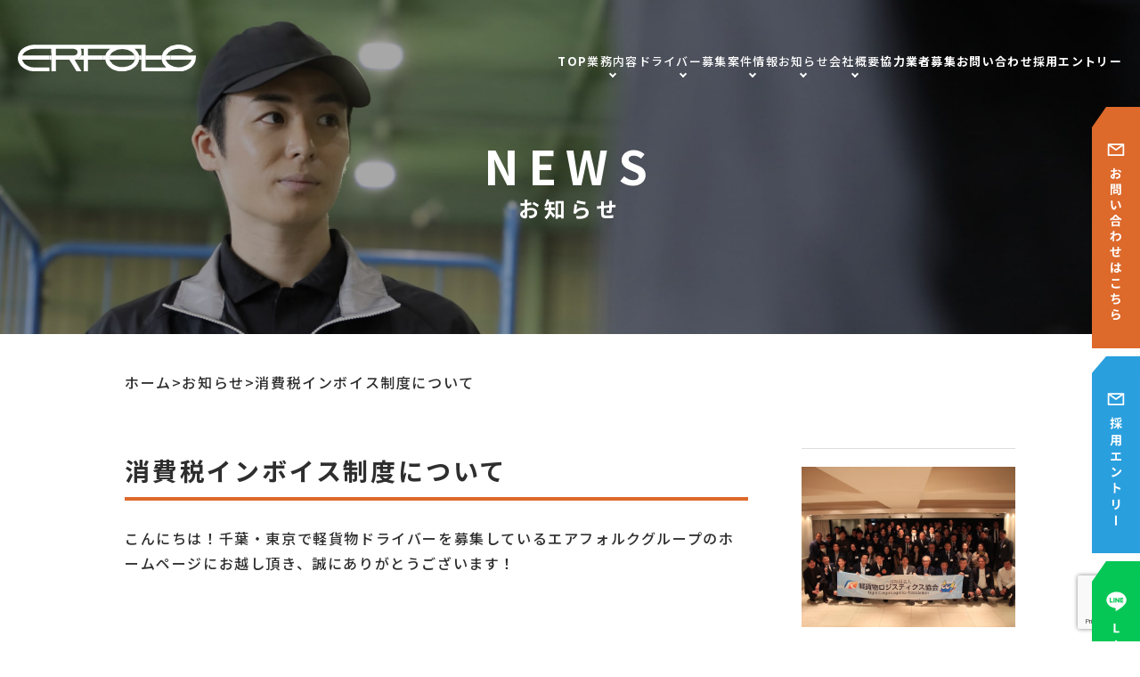

--- FILE ---
content_type: text/html; charset=UTF-8
request_url: https://erfolg-ltd.co.jp/news/news-2414/
body_size: 18129
content:
<!doctype html>
<html lang="ja" prefix="og: http://ogp.me/ns#">

<head>
    <!-- Google Tag Manager -->
    <script>
        (function(w, d, s, l, i) {
            w[l] = w[l] || [];
            w[l].push({
                'gtm.start': new Date().getTime(),
                event: 'gtm.js'
            });
            var f = d.getElementsByTagName(s)[0],
                j = d.createElement(s),
                dl = l != 'dataLayer' ? '&l=' + l : '';
            j.async = true;
            j.src =
                'https://www.googletagmanager.com/gtm.js?id=' + i + dl;
            f.parentNode.insertBefore(j, f);
        })(window, document, 'script', 'dataLayer', 'GTM-WLGQ7MF');
    </script>
    <!-- End Google Tag Manager -->
    <meta charset="UTF-8">
    <meta http-equiv="X-UA-Compatible" content="IE=edge" />
    <meta name="viewport" content="width=device-width, initial-scale=1, minimum-scale=1, maximum-scale=1">
    <meta http-equiv="Content-Type" charset="UTF-8" />
    <meta http-equiv="Content-Script-Type" content="text/javascript" />
    <meta http-equiv="Content-Style-Type" content="text/css" />
<!--
    <meta name="keywords" content="軽貨物,ドライバー,エアフォルク,千葉,東京,求人" />
    <meta property="og:description" content="【千葉、東京の軽貨物の配送ドライバーの求人募集サイトです、エアフォルクで一緒にプロドライバーになって稼ぎたい方は当社でサポートいたします" />
    <meta property="og:title" content="【公式】千葉、東京の軽貨物の配送ドライバーの求人募集サイト|エアフォルク" />
    <meta property="og:type" content="website" />
    <meta property="og:url" content="https://erfolg-ltd.co.jp/" />
    <meta property="og:site_name" content="【公式】千葉、東京の軽貨物の配送ドライバーの求人募集サイト|エアフォルク" />
    <meta property="og:locale" content="ja_JP" />
    <meta name="description" content="【千葉、東京の軽貨物の配送ドライバーの求人募集サイトです、エアフォルクで一緒にプロドライバーになって稼ぎたい方は当社でサポートいたします" />
    <meta property="og:image" content=https://erfolg-ltd.co.jp/prg/wp-content/themes/wp_erfolg/"" />
-->
    <link rel="preconnect" href="https://fonts.googleapis.com">
    <link rel="preconnect" href="https://fonts.gstatic.com" crossorigin>
    <link href="https://fonts.googleapis.com/css2?family=Montserrat:wght@100;200;300;400;500;600;700;800;900&family=Noto+Sans+JP:wght@300;400;500;700;900&family=Roboto:wght@100;300;400;500;700;900&display=swap" rel="stylesheet">

    <link rel="stylesheet" type="text/css" href="https://cdnjs.cloudflare.com/ajax/libs/slick-carousel/1.8.1/slick.css">
    <link rel="stylesheet" type="text/css" href="https://cdnjs.cloudflare.com/ajax/libs/slick-carousel/1.8.1/slick-theme.css">
    <link rel="shortcut icon" href="https://erfolg-ltd.co.jp/prg/wp-content/themes/wp_erfolg/assets/img/favicon.jpg" sizes="180×180">
    <link rel="apple-touch-icon" href="https://erfolg-ltd.co.jp/prg/wp-content/themes/wp_erfolg/assets/img/favicon.jpg" sizes="180×180">
    <link href="https://erfolg-ltd.co.jp/prg/wp-content/themes/wp_erfolg/assets/css/reset.css" rel="stylesheet" type="text/css">
        <link href="https://erfolg-ltd.co.jp/prg/wp-content/themes/wp_erfolg/assets/css/style.css?1767607734" rel="stylesheet" type="text/css">
    <script src="https://ajax.googleapis.com/ajax/libs/jquery/2.2.4/jquery.min.js"></script>
	<script type="text/javascript">
    if (window.location.href == 'https://erfolg-ltd.co.jp/pick_up/pickup/') {
        window.location.href = 'https://erfolg-ltd.co.jp/';
    }
</script>

    <meta name='robots' content='index, follow, max-image-preview:large, max-snippet:-1, max-video-preview:-1' />

	<!-- This site is optimized with the Yoast SEO plugin v21.4 - https://yoast.com/wordpress/plugins/seo/ -->
	<title>消費税インボイス制度について - 株式会社エアフォルク｜千葉県松戸市・船橋市・市川市の軽貨物運送会社｜ドライバー求人、定期配送、緊急配送</title>
	<link rel="canonical" href="https://erfolg-ltd.co.jp/news/news-2414/" />
	<meta property="og:locale" content="ja_JP" />
	<meta property="og:type" content="article" />
	<meta property="og:title" content="消費税インボイス制度について - 株式会社エアフォルク｜千葉県松戸市・船橋市・市川市の軽貨物運送会社｜ドライバー求人、定期配送、緊急配送" />
	<meta property="og:description" content="こんにちは！千葉・東京で軽貨物ドライバーを募集しているエアフォルクグループのホームページにお越し頂き、誠にありがとうございます！ 　 　 　 令和5年10月1日に消費税率が10％に引き上げられ、同時に軽減税率制度が導入さ [&hellip;]" />
	<meta property="og:url" content="https://erfolg-ltd.co.jp/news/news-2414/" />
	<meta property="og:site_name" content="株式会社エアフォルク｜千葉県松戸市・船橋市・市川市の軽貨物運送会社｜ドライバー求人、定期配送、緊急配送" />
	<meta property="og:image" content="https://erfolg-ltd.co.jp/prg/wp-content/uploads/2022/10/フリー画像インボイス制度.jpg" />
	<meta property="og:image:width" content="1920" />
	<meta property="og:image:height" content="1280" />
	<meta property="og:image:type" content="image/jpeg" />
	<meta name="twitter:card" content="summary_large_image" />
	<script type="application/ld+json" class="yoast-schema-graph">{"@context":"https://schema.org","@graph":[{"@type":"WebPage","@id":"https://erfolg-ltd.co.jp/news/news-2414/","url":"https://erfolg-ltd.co.jp/news/news-2414/","name":"消費税インボイス制度について - 株式会社エアフォルク｜千葉県松戸市・船橋市・市川市の軽貨物運送会社｜ドライバー求人、定期配送、緊急配送","isPartOf":{"@id":"https://erfolg-ltd.co.jp/#website"},"primaryImageOfPage":{"@id":"https://erfolg-ltd.co.jp/news/news-2414/#primaryimage"},"image":{"@id":"https://erfolg-ltd.co.jp/news/news-2414/#primaryimage"},"thumbnailUrl":"https://erfolg-ltd.co.jp/prg/wp-content/uploads/2022/10/フリー画像インボイス制度.jpg","datePublished":"2022-10-13T15:01:30+00:00","dateModified":"2022-10-13T15:01:30+00:00","breadcrumb":{"@id":"https://erfolg-ltd.co.jp/news/news-2414/#breadcrumb"},"inLanguage":"ja","potentialAction":[{"@type":"ReadAction","target":["https://erfolg-ltd.co.jp/news/news-2414/"]}]},{"@type":"ImageObject","inLanguage":"ja","@id":"https://erfolg-ltd.co.jp/news/news-2414/#primaryimage","url":"https://erfolg-ltd.co.jp/prg/wp-content/uploads/2022/10/フリー画像インボイス制度.jpg","contentUrl":"https://erfolg-ltd.co.jp/prg/wp-content/uploads/2022/10/フリー画像インボイス制度.jpg","width":1920,"height":1280},{"@type":"BreadcrumbList","@id":"https://erfolg-ltd.co.jp/news/news-2414/#breadcrumb","itemListElement":[{"@type":"ListItem","position":1,"name":"ホーム","item":"https://erfolg-ltd.co.jp/"},{"@type":"ListItem","position":2,"name":"お知らせ","item":"https://erfolg-ltd.co.jp/news/"},{"@type":"ListItem","position":3,"name":"消費税インボイス制度について"}]},{"@type":"WebSite","@id":"https://erfolg-ltd.co.jp/#website","url":"https://erfolg-ltd.co.jp/","name":"株式会社エアフォルク｜千葉県松戸市・船橋市・市川市の軽貨物運送会社｜ドライバー求人、定期配送、緊急配送","description":"千葉県の軽貨物ドライバーの求人ならエアフォルク｜千葉県松戸市・船橋市・市川市｜定期配送、緊急配送","potentialAction":[{"@type":"SearchAction","target":{"@type":"EntryPoint","urlTemplate":"https://erfolg-ltd.co.jp/?s={search_term_string}"},"query-input":"required name=search_term_string"}],"inLanguage":"ja"}]}</script>
	<!-- / Yoast SEO plugin. -->


<link rel="alternate" type="application/rss+xml" title="株式会社エアフォルク｜千葉県松戸市・船橋市・市川市の軽貨物運送会社｜ドライバー求人、定期配送、緊急配送 &raquo; フィード" href="https://erfolg-ltd.co.jp/feed/" />
<link rel="alternate" type="application/rss+xml" title="株式会社エアフォルク｜千葉県松戸市・船橋市・市川市の軽貨物運送会社｜ドライバー求人、定期配送、緊急配送 &raquo; コメントフィード" href="https://erfolg-ltd.co.jp/comments/feed/" />
<link rel="alternate" title="oEmbed (JSON)" type="application/json+oembed" href="https://erfolg-ltd.co.jp/wp-json/oembed/1.0/embed?url=https%3A%2F%2Ferfolg-ltd.co.jp%2Fnews%2Fnews-2414%2F" />
<link rel="alternate" title="oEmbed (XML)" type="text/xml+oembed" href="https://erfolg-ltd.co.jp/wp-json/oembed/1.0/embed?url=https%3A%2F%2Ferfolg-ltd.co.jp%2Fnews%2Fnews-2414%2F&#038;format=xml" />
<style id='wp-img-auto-sizes-contain-inline-css' type='text/css'>
img:is([sizes=auto i],[sizes^="auto," i]){contain-intrinsic-size:3000px 1500px}
/*# sourceURL=wp-img-auto-sizes-contain-inline-css */
</style>
<link rel='stylesheet' id='sbi_styles-css' href='https://erfolg-ltd.co.jp/prg/wp-content/plugins/instagram-feed/css/sbi-styles.min.css?ver=6.2.4' type='text/css' media='all' />
<style id='wp-emoji-styles-inline-css' type='text/css'>

	img.wp-smiley, img.emoji {
		display: inline !important;
		border: none !important;
		box-shadow: none !important;
		height: 1em !important;
		width: 1em !important;
		margin: 0 0.07em !important;
		vertical-align: -0.1em !important;
		background: none !important;
		padding: 0 !important;
	}
/*# sourceURL=wp-emoji-styles-inline-css */
</style>
<style id='wp-block-library-inline-css' type='text/css'>
:root{--wp-block-synced-color:#7a00df;--wp-block-synced-color--rgb:122,0,223;--wp-bound-block-color:var(--wp-block-synced-color);--wp-editor-canvas-background:#ddd;--wp-admin-theme-color:#007cba;--wp-admin-theme-color--rgb:0,124,186;--wp-admin-theme-color-darker-10:#006ba1;--wp-admin-theme-color-darker-10--rgb:0,107,160.5;--wp-admin-theme-color-darker-20:#005a87;--wp-admin-theme-color-darker-20--rgb:0,90,135;--wp-admin-border-width-focus:2px}@media (min-resolution:192dpi){:root{--wp-admin-border-width-focus:1.5px}}.wp-element-button{cursor:pointer}:root .has-very-light-gray-background-color{background-color:#eee}:root .has-very-dark-gray-background-color{background-color:#313131}:root .has-very-light-gray-color{color:#eee}:root .has-very-dark-gray-color{color:#313131}:root .has-vivid-green-cyan-to-vivid-cyan-blue-gradient-background{background:linear-gradient(135deg,#00d084,#0693e3)}:root .has-purple-crush-gradient-background{background:linear-gradient(135deg,#34e2e4,#4721fb 50%,#ab1dfe)}:root .has-hazy-dawn-gradient-background{background:linear-gradient(135deg,#faaca8,#dad0ec)}:root .has-subdued-olive-gradient-background{background:linear-gradient(135deg,#fafae1,#67a671)}:root .has-atomic-cream-gradient-background{background:linear-gradient(135deg,#fdd79a,#004a59)}:root .has-nightshade-gradient-background{background:linear-gradient(135deg,#330968,#31cdcf)}:root .has-midnight-gradient-background{background:linear-gradient(135deg,#020381,#2874fc)}:root{--wp--preset--font-size--normal:16px;--wp--preset--font-size--huge:42px}.has-regular-font-size{font-size:1em}.has-larger-font-size{font-size:2.625em}.has-normal-font-size{font-size:var(--wp--preset--font-size--normal)}.has-huge-font-size{font-size:var(--wp--preset--font-size--huge)}.has-text-align-center{text-align:center}.has-text-align-left{text-align:left}.has-text-align-right{text-align:right}.has-fit-text{white-space:nowrap!important}#end-resizable-editor-section{display:none}.aligncenter{clear:both}.items-justified-left{justify-content:flex-start}.items-justified-center{justify-content:center}.items-justified-right{justify-content:flex-end}.items-justified-space-between{justify-content:space-between}.screen-reader-text{border:0;clip-path:inset(50%);height:1px;margin:-1px;overflow:hidden;padding:0;position:absolute;width:1px;word-wrap:normal!important}.screen-reader-text:focus{background-color:#ddd;clip-path:none;color:#444;display:block;font-size:1em;height:auto;left:5px;line-height:normal;padding:15px 23px 14px;text-decoration:none;top:5px;width:auto;z-index:100000}html :where(.has-border-color){border-style:solid}html :where([style*=border-top-color]){border-top-style:solid}html :where([style*=border-right-color]){border-right-style:solid}html :where([style*=border-bottom-color]){border-bottom-style:solid}html :where([style*=border-left-color]){border-left-style:solid}html :where([style*=border-width]){border-style:solid}html :where([style*=border-top-width]){border-top-style:solid}html :where([style*=border-right-width]){border-right-style:solid}html :where([style*=border-bottom-width]){border-bottom-style:solid}html :where([style*=border-left-width]){border-left-style:solid}html :where(img[class*=wp-image-]){height:auto;max-width:100%}:where(figure){margin:0 0 1em}html :where(.is-position-sticky){--wp-admin--admin-bar--position-offset:var(--wp-admin--admin-bar--height,0px)}@media screen and (max-width:600px){html :where(.is-position-sticky){--wp-admin--admin-bar--position-offset:0px}}

/*# sourceURL=wp-block-library-inline-css */
</style><style id='global-styles-inline-css' type='text/css'>
:root{--wp--preset--aspect-ratio--square: 1;--wp--preset--aspect-ratio--4-3: 4/3;--wp--preset--aspect-ratio--3-4: 3/4;--wp--preset--aspect-ratio--3-2: 3/2;--wp--preset--aspect-ratio--2-3: 2/3;--wp--preset--aspect-ratio--16-9: 16/9;--wp--preset--aspect-ratio--9-16: 9/16;--wp--preset--color--black: #000000;--wp--preset--color--cyan-bluish-gray: #abb8c3;--wp--preset--color--white: #ffffff;--wp--preset--color--pale-pink: #f78da7;--wp--preset--color--vivid-red: #cf2e2e;--wp--preset--color--luminous-vivid-orange: #ff6900;--wp--preset--color--luminous-vivid-amber: #fcb900;--wp--preset--color--light-green-cyan: #7bdcb5;--wp--preset--color--vivid-green-cyan: #00d084;--wp--preset--color--pale-cyan-blue: #8ed1fc;--wp--preset--color--vivid-cyan-blue: #0693e3;--wp--preset--color--vivid-purple: #9b51e0;--wp--preset--gradient--vivid-cyan-blue-to-vivid-purple: linear-gradient(135deg,rgb(6,147,227) 0%,rgb(155,81,224) 100%);--wp--preset--gradient--light-green-cyan-to-vivid-green-cyan: linear-gradient(135deg,rgb(122,220,180) 0%,rgb(0,208,130) 100%);--wp--preset--gradient--luminous-vivid-amber-to-luminous-vivid-orange: linear-gradient(135deg,rgb(252,185,0) 0%,rgb(255,105,0) 100%);--wp--preset--gradient--luminous-vivid-orange-to-vivid-red: linear-gradient(135deg,rgb(255,105,0) 0%,rgb(207,46,46) 100%);--wp--preset--gradient--very-light-gray-to-cyan-bluish-gray: linear-gradient(135deg,rgb(238,238,238) 0%,rgb(169,184,195) 100%);--wp--preset--gradient--cool-to-warm-spectrum: linear-gradient(135deg,rgb(74,234,220) 0%,rgb(151,120,209) 20%,rgb(207,42,186) 40%,rgb(238,44,130) 60%,rgb(251,105,98) 80%,rgb(254,248,76) 100%);--wp--preset--gradient--blush-light-purple: linear-gradient(135deg,rgb(255,206,236) 0%,rgb(152,150,240) 100%);--wp--preset--gradient--blush-bordeaux: linear-gradient(135deg,rgb(254,205,165) 0%,rgb(254,45,45) 50%,rgb(107,0,62) 100%);--wp--preset--gradient--luminous-dusk: linear-gradient(135deg,rgb(255,203,112) 0%,rgb(199,81,192) 50%,rgb(65,88,208) 100%);--wp--preset--gradient--pale-ocean: linear-gradient(135deg,rgb(255,245,203) 0%,rgb(182,227,212) 50%,rgb(51,167,181) 100%);--wp--preset--gradient--electric-grass: linear-gradient(135deg,rgb(202,248,128) 0%,rgb(113,206,126) 100%);--wp--preset--gradient--midnight: linear-gradient(135deg,rgb(2,3,129) 0%,rgb(40,116,252) 100%);--wp--preset--font-size--small: 13px;--wp--preset--font-size--medium: 20px;--wp--preset--font-size--large: 36px;--wp--preset--font-size--x-large: 42px;--wp--preset--spacing--20: 0.44rem;--wp--preset--spacing--30: 0.67rem;--wp--preset--spacing--40: 1rem;--wp--preset--spacing--50: 1.5rem;--wp--preset--spacing--60: 2.25rem;--wp--preset--spacing--70: 3.38rem;--wp--preset--spacing--80: 5.06rem;--wp--preset--shadow--natural: 6px 6px 9px rgba(0, 0, 0, 0.2);--wp--preset--shadow--deep: 12px 12px 50px rgba(0, 0, 0, 0.4);--wp--preset--shadow--sharp: 6px 6px 0px rgba(0, 0, 0, 0.2);--wp--preset--shadow--outlined: 6px 6px 0px -3px rgb(255, 255, 255), 6px 6px rgb(0, 0, 0);--wp--preset--shadow--crisp: 6px 6px 0px rgb(0, 0, 0);}:where(.is-layout-flex){gap: 0.5em;}:where(.is-layout-grid){gap: 0.5em;}body .is-layout-flex{display: flex;}.is-layout-flex{flex-wrap: wrap;align-items: center;}.is-layout-flex > :is(*, div){margin: 0;}body .is-layout-grid{display: grid;}.is-layout-grid > :is(*, div){margin: 0;}:where(.wp-block-columns.is-layout-flex){gap: 2em;}:where(.wp-block-columns.is-layout-grid){gap: 2em;}:where(.wp-block-post-template.is-layout-flex){gap: 1.25em;}:where(.wp-block-post-template.is-layout-grid){gap: 1.25em;}.has-black-color{color: var(--wp--preset--color--black) !important;}.has-cyan-bluish-gray-color{color: var(--wp--preset--color--cyan-bluish-gray) !important;}.has-white-color{color: var(--wp--preset--color--white) !important;}.has-pale-pink-color{color: var(--wp--preset--color--pale-pink) !important;}.has-vivid-red-color{color: var(--wp--preset--color--vivid-red) !important;}.has-luminous-vivid-orange-color{color: var(--wp--preset--color--luminous-vivid-orange) !important;}.has-luminous-vivid-amber-color{color: var(--wp--preset--color--luminous-vivid-amber) !important;}.has-light-green-cyan-color{color: var(--wp--preset--color--light-green-cyan) !important;}.has-vivid-green-cyan-color{color: var(--wp--preset--color--vivid-green-cyan) !important;}.has-pale-cyan-blue-color{color: var(--wp--preset--color--pale-cyan-blue) !important;}.has-vivid-cyan-blue-color{color: var(--wp--preset--color--vivid-cyan-blue) !important;}.has-vivid-purple-color{color: var(--wp--preset--color--vivid-purple) !important;}.has-black-background-color{background-color: var(--wp--preset--color--black) !important;}.has-cyan-bluish-gray-background-color{background-color: var(--wp--preset--color--cyan-bluish-gray) !important;}.has-white-background-color{background-color: var(--wp--preset--color--white) !important;}.has-pale-pink-background-color{background-color: var(--wp--preset--color--pale-pink) !important;}.has-vivid-red-background-color{background-color: var(--wp--preset--color--vivid-red) !important;}.has-luminous-vivid-orange-background-color{background-color: var(--wp--preset--color--luminous-vivid-orange) !important;}.has-luminous-vivid-amber-background-color{background-color: var(--wp--preset--color--luminous-vivid-amber) !important;}.has-light-green-cyan-background-color{background-color: var(--wp--preset--color--light-green-cyan) !important;}.has-vivid-green-cyan-background-color{background-color: var(--wp--preset--color--vivid-green-cyan) !important;}.has-pale-cyan-blue-background-color{background-color: var(--wp--preset--color--pale-cyan-blue) !important;}.has-vivid-cyan-blue-background-color{background-color: var(--wp--preset--color--vivid-cyan-blue) !important;}.has-vivid-purple-background-color{background-color: var(--wp--preset--color--vivid-purple) !important;}.has-black-border-color{border-color: var(--wp--preset--color--black) !important;}.has-cyan-bluish-gray-border-color{border-color: var(--wp--preset--color--cyan-bluish-gray) !important;}.has-white-border-color{border-color: var(--wp--preset--color--white) !important;}.has-pale-pink-border-color{border-color: var(--wp--preset--color--pale-pink) !important;}.has-vivid-red-border-color{border-color: var(--wp--preset--color--vivid-red) !important;}.has-luminous-vivid-orange-border-color{border-color: var(--wp--preset--color--luminous-vivid-orange) !important;}.has-luminous-vivid-amber-border-color{border-color: var(--wp--preset--color--luminous-vivid-amber) !important;}.has-light-green-cyan-border-color{border-color: var(--wp--preset--color--light-green-cyan) !important;}.has-vivid-green-cyan-border-color{border-color: var(--wp--preset--color--vivid-green-cyan) !important;}.has-pale-cyan-blue-border-color{border-color: var(--wp--preset--color--pale-cyan-blue) !important;}.has-vivid-cyan-blue-border-color{border-color: var(--wp--preset--color--vivid-cyan-blue) !important;}.has-vivid-purple-border-color{border-color: var(--wp--preset--color--vivid-purple) !important;}.has-vivid-cyan-blue-to-vivid-purple-gradient-background{background: var(--wp--preset--gradient--vivid-cyan-blue-to-vivid-purple) !important;}.has-light-green-cyan-to-vivid-green-cyan-gradient-background{background: var(--wp--preset--gradient--light-green-cyan-to-vivid-green-cyan) !important;}.has-luminous-vivid-amber-to-luminous-vivid-orange-gradient-background{background: var(--wp--preset--gradient--luminous-vivid-amber-to-luminous-vivid-orange) !important;}.has-luminous-vivid-orange-to-vivid-red-gradient-background{background: var(--wp--preset--gradient--luminous-vivid-orange-to-vivid-red) !important;}.has-very-light-gray-to-cyan-bluish-gray-gradient-background{background: var(--wp--preset--gradient--very-light-gray-to-cyan-bluish-gray) !important;}.has-cool-to-warm-spectrum-gradient-background{background: var(--wp--preset--gradient--cool-to-warm-spectrum) !important;}.has-blush-light-purple-gradient-background{background: var(--wp--preset--gradient--blush-light-purple) !important;}.has-blush-bordeaux-gradient-background{background: var(--wp--preset--gradient--blush-bordeaux) !important;}.has-luminous-dusk-gradient-background{background: var(--wp--preset--gradient--luminous-dusk) !important;}.has-pale-ocean-gradient-background{background: var(--wp--preset--gradient--pale-ocean) !important;}.has-electric-grass-gradient-background{background: var(--wp--preset--gradient--electric-grass) !important;}.has-midnight-gradient-background{background: var(--wp--preset--gradient--midnight) !important;}.has-small-font-size{font-size: var(--wp--preset--font-size--small) !important;}.has-medium-font-size{font-size: var(--wp--preset--font-size--medium) !important;}.has-large-font-size{font-size: var(--wp--preset--font-size--large) !important;}.has-x-large-font-size{font-size: var(--wp--preset--font-size--x-large) !important;}
/*# sourceURL=global-styles-inline-css */
</style>

<style id='classic-theme-styles-inline-css' type='text/css'>
/*! This file is auto-generated */
.wp-block-button__link{color:#fff;background-color:#32373c;border-radius:9999px;box-shadow:none;text-decoration:none;padding:calc(.667em + 2px) calc(1.333em + 2px);font-size:1.125em}.wp-block-file__button{background:#32373c;color:#fff;text-decoration:none}
/*# sourceURL=/wp-includes/css/classic-themes.min.css */
</style>
<link rel='stylesheet' id='contact-form-7-css' href='https://erfolg-ltd.co.jp/prg/wp-content/plugins/contact-form-7/includes/css/styles.css?ver=6.1.4' type='text/css' media='all' />
<link rel='stylesheet' id='cf7msm_styles-css' href='https://erfolg-ltd.co.jp/prg/wp-content/plugins/contact-form-7-multi-step-module/resources/cf7msm.css?ver=4.3.1' type='text/css' media='all' />
<script type="text/javascript" src="https://erfolg-ltd.co.jp/prg/wp-includes/js/jquery/jquery.min.js?ver=3.7.1" id="jquery-core-js"></script>
<script type="text/javascript" src="https://erfolg-ltd.co.jp/prg/wp-includes/js/jquery/jquery-migrate.min.js?ver=3.4.1" id="jquery-migrate-js"></script>
<link rel="https://api.w.org/" href="https://erfolg-ltd.co.jp/wp-json/" /><link rel="alternate" title="JSON" type="application/json" href="https://erfolg-ltd.co.jp/wp-json/wp/v2/news/2414" /><link rel="EditURI" type="application/rsd+xml" title="RSD" href="https://erfolg-ltd.co.jp/prg/xmlrpc.php?rsd" />
<meta name="generator" content="WordPress 6.9" />
<link rel='shortlink' href='https://erfolg-ltd.co.jp/?p=2414' />
</head>

<body class="wp-singular news-template-default single single-news postid-2414 wp-theme-wp_erfolg">
    <!-- Google Tag Manager (noscript) -->
    <noscript>
        <iframe src="https://www.googletagmanager.com/ns.html?id=GTM-WLGQ7MF" height="0" width="0" style="display:none;visibility:hidden"></iframe>
    </noscript>
    <!-- End Google Tag Manager (noscript) -->
    <header class="header_wrap">
        <div class="gnav-width">
            <div class="gnav-items__wrap">
                <div class="sidebarMenu">
                    <div class="gnav-logo"> <a href="https://erfolg-ltd.co.jp/"><img src="https://erfolg-ltd.co.jp/prg/wp-content/themes/wp_erfolg/assets/img/logo.svg" alt="エアフォルク"></a></div>
                    <nav class="global-nav">
                        <ul class="global-nav__list" id="global-nav__list">
                            <li class="global-nav__item"><a href="https://erfolg-ltd.co.jp">TOP</a></li>
                            <li class="global-nav__item more-nav">
                              <span>業務内容</span>
                              <ul class="more-nav__lists">
                                <li class="more-nav__list"><a href="https://erfolg-ltd.co.jp/service/spot/">緊急スポット便</a></li>
                                <li class="more-nav__list"><a href="https://erfolg-ltd.co.jp/service/exclusive/">企業専属便</a></li>
                                <li class="more-nav__list"><a href="https://erfolg-ltd.co.jp/service/root/">ルート配送・定期便</a></li>
                                <li class="more-nav__list"><a href="https://erfolg-ltd.co.jp/service/frozen/">冷凍・冷蔵配送</a></li>
                                <li class="more-nav__list"><a href="https://erfolg-ltd.co.jp/service/price/">参考料金</a></li>
                                <li class="more-nav__list"><a href="https://erfolg-ltd.co.jp/case/">軽貨物の事例</a></li>
                              </ul>
                            </li>
                            <li class="global-nav__item more-nav">
                              <span>ドライバー募集</span>
                              <ul class="more-nav__lists">
                                <li class="more-nav__list"><a href="https://erfolg-ltd.co.jp/recruit/">採用情報</a></li>
                                <li class="more-nav__list"><a href="https://erfolg-ltd.co.jp/salary/">売上ランキング</a></li>
                                <li class="more-nav__list"><a href="https://erfolg-ltd.co.jp/voice/">プロドライバーの声</a></li>
                                <!-- <li class="more-nav__list"><a href="https://erfolg-ltd.co.jp/story/">ドライバーストーリー</a></li> -->
                              </ul>
                            </li>
                            <li class="global-nav__item more-nav">
                              <span>案件情報</span>
                              <ul class="more-nav__lists">
                                <li class="more-nav__list"><a href="https://erfolg-ltd.co.jp/taxonomy_case/tokyo/">東京都</a></li>
                                <li class="more-nav__list"><a href="https://erfolg-ltd.co.jp/taxonomy_case/kanagawa/">神奈川県</a></li>
                                <li class="more-nav__list"><a href="https://erfolg-ltd.co.jp/taxonomy_case/chiba/">千葉県</a></li>
                                <li class="more-nav__list"><a href="https://erfolg-ltd.co.jp/taxonomy_case/saitama/">埼玉県</a></li>
                                <li class="more-nav__list"><a href="https://erfolg-ltd.co.jp/taxonomy_case/ibaraki/">茨城県</a></li>
                              </ul>
                            </li>
                            <li class="global-nav__item more-nav">
                              <span>お知らせ</span>
                              <ul class="more-nav__lists">
                                <li class="more-nav__list"><a href="https://erfolg-ltd.co.jp/news/">お知らせ</a></li>
                                <li class="more-nav__list"><a href="https://erfolg-ltd.co.jp/media/">メディア情報</a></li>
                              </ul>
                            </li>
                            <li class="global-nav__item more-nav">
                              <span>会社概要</span>
                              <ul class="more-nav__lists">
                                <li class="more-nav__list"><a href="https://erfolg-ltd.co.jp/company/">会社概要</a></li>
                                <li class="more-nav__list"><a href="https://erfolg-ltd.co.jp/overview/">グループ企業概要</a></li>
                              </ul>
                            </li>
                            <li class="global-nav__item"><a href="https://erfolg-ltd.co.jp/cooperator/">協力業者募集</a></li>
                            <li class="global-nav__item"><a href="https://erfolg-ltd.co.jp/contact/">お問い合わせ</a></li>
                            <li class="global-nav__item"><a href="https://erfolg-ltd.co.jp/entry/">採用エントリー</a></li>
                        </ul>
                    </nav>
                    <div class="gnav-tel"><img src="https://erfolg-ltd.co.jp/prg/wp-content/themes/wp_erfolg/assets/img/header-tel_wht.svg" alt="エアフォルク"></div>
					<div class="gnav-recruit"><a href="https://erfolg-ltd.co.jp/recruit/">採用エントリー</a></div>
                    <div class="hamburger" id="js-hamburger"> <span class="hamburger__line hamburger__line--1"></span> <span class="hamburger__line hamburger__line--3"></span> </div>
                    <div class="black-bg" id="js-black-bg"></div>
                </div>
            </div>
        </div>
    </header><main class="page-u-wrap">
  <div class="page-ttl__wrap _news"> <span class="_en">NEWS</span>
    <h1 class="_jp">お知らせ</h1>
  </div>
  <div class="breadcrumbs_wrap" typeof="BreadcrumbList" >
    <div class="common-1000-width">
      <span property="itemListElement" typeof="ListItem"><a property="item" typeof="WebPage" title="株式会社エアフォルク｜千葉県松戸市・船橋市・市川市の軽貨物運送会社｜ドライバー求人、定期配送、緊急配送へ移動" href="https://erfolg-ltd.co.jp" class="home"><span property="name"><i class="fa fa-home"></i> ホーム</span></a><meta property="position" content="1"></span> &gt; <span property="itemListElement" typeof="ListItem"><a property="item" typeof="WebPage" title="Go to お知らせ." href="https://erfolg-ltd.co.jp/news/" class="archive post-news-archive" ><span property="name">お知らせ</span></a><meta property="position" content="2"></span> &gt; <span property="itemListElement" typeof="ListItem"><a property="item" typeof="WebPage" title="Go to 消費税インボイス制度について." href="https://erfolg-ltd.co.jp/news/news-2414/" class="post post-news current-item" aria-current="page"><span property="name">消費税インボイス制度について</span></a><meta property="position" content="3"></span>    </div>
  </div>
  <section class="news-single__area">
    <div class="common-page-padding">
      <article class="news-single__group">
        <div class="common-1000-width">
          <article class="news-flex__block">
            <div class="_main">
              <div class="post-content__wrap">
                <h1>
                  消費税インボイス制度について                </h1>
                <p>こんにちは！千葉・東京で軽貨物ドライバーを募集しているエアフォルクグループのホームページにお越し頂き、誠にありがとうございます！<br />
　<br />
　<br />
　<br />
令和5年10月1日に消費税率が10％に引き上げられ、同時に軽減税率制度が導入されました。これによって日本の消費税制度は初めて複数税率となったわけですが、これに伴って「適正な課税を確保する」という観点から令和5年10月1日には新たな「仕入税額控除」の方式として『適格請求書等保存方式(いわゆるインボイス制度)』が導入されます。<br />
このインボイス制度はどの事業の皆様にとっても事業に大きく関わる制度で、すでに令和3年10月1日に適格請求書を発行する事業者(インボイス発行事業者)の登録申請の受付が始まっており、インボイス制度導入にはシステムの導入や改修・社内対応など準備に時間を要することを考えると制度の開始まで残り一年を切った今、まだこれから考えるという人にとっては急がないといけない時期にきていると言えます。<br />
　<br />
※「適正な課税を確保する」とは、売り手と買い手の間で、売った物や使用目的によって適用する税率(軽減税率か標準税率か)が異なるようなケースがないよう適用税率を明らかにして正しく消費税額の計算が行えるようにするということです。<br />
※「仕入税額控除」とは、課税の対象となる売上の消費税額から仕入の消費税額を控除することをいい、納めるべき消費税額は控除後の額でよいということです。<br />
　<br />
　<br />
今回はインボイス制度にどのようないきさつがあり、登録にあたってどんなポイントがあるのかを確認しておきたいと思います。<br />
　<br />
　<br />
　<br />
複数税率となる以前の仕入税額控除の方式は「請求書等保存方式」がとられていて、仕入税額控除の適用を受けるためには一定の事項を記載した帳簿及び請求書等の保存が必要とされていましたが、適用税率や消費税額は請求書等に記載すべき事項にはなっていませんでした。(単一税率だったため記載がなくても適正な計算が可能だった)免税業者からの仕入れについても仕入税額控除を受けることができましたし、価格が3万円未満の取引ややむを得ない理由で請求書等の交付を受けられない場合も帳簿のみの保存で仕入税額控除を受けることができました。<br />
　<br />
複数税率となった時、軽減税率とインボイス制度の両方への対応を求めるのは難しいだろうという判断からインボイス制度の導入は4年後とされ、それまでの間はこれまでの「請求書等保存方式」を維持しつつ一定の記載事項を追加する簡素な方法「区分記載請求書等保存方式」がとられることとなりました。現在行われているのがこの方式です。<br />
　<br />
インボイス制度導入後の令和5年10月1日以降は、一定の事項を記載した帳簿と適正請求書等(インボイス)の保存が仕入税額控除を受けるための要件となります。ここで注意したいのが、免税事業者や消費者などインボイス発行事業者以外の者からの仕入れは、原則仕入税額控除の適用を受けられないという点です。(ただし経過措置あり)また適正請求書等の交付を受け保存することが困難な一定の取引や事業においてはその保存がなくても一定の事項を記載した帳簿の保存のみで仕入税額控除の適用を受けられるとしています。これまでの「価格が3万円未満の取引ややむを得ない理由で請求書等の交付を受けられない場合」という条件が廃止され、適正請求書等の交付がなくても仕入税額控除の適用を受けられる取引内容や事業ごとの特例を細かく設定した形です。<br />
　<br />
　<br />
　<br />
そもそもまずインボイスとはどういったものなのでしょうか？<br />
【売り手から買い手に対して適用税率や消費税額等を伝えるための手段で、下記の記載事項が記載された請求書等の書類や電子データのこと】です。<br />
　<br />
　記載事項➀インボイス発行事業者の氏名又は名称及び<u>登録番号</u><br />
　　　　　➁課税資産の譲渡を行った年月日<br />
　　　　　➂課税資産の譲渡等に係る資産又は役務の内容<br />
　　　　　　(軽減対象資産の譲渡等である場合には資産の内容及び軽減対象資産の譲渡<br />
　　　　　　　等である旨)<br />
　　　　　➃税率ごとに区分した課税資産の譲渡等の<u>税抜価額又は税込価額の合計額</u><br />
　　　　　　<u>及び適用税率</u><br />
　　　　　➄<u>税率ごとに区分した消費税額等</u><br />
　　　　　➅書類の交付を受ける当該事業者の氏名又は名称<br />
　<br />
　※下線部分がインボイス制度で追加・変更された部分です。<br />
　<br />
法令によって様式がきまっているわけではないので、上記の内容が記載されていればよく、請求書・納品書・領収書・レシートなど名称は問いません。手書きでも良いとされています。また書面などの紙による交付の代わりに上記記載事項を記載した電子データの提供でもOKです。<br />
　<br />
　<br />
インボイスを交付できるのは税務署長の登録を受けた「適正請求書発行事業者(インボイス発行事業者)」に限られます。<br />
登録を受けるためにはその登録申請書を所轄の税務署長に提出する必要があり、一定の審査を経て、登録されると登録番号がつき通知されます。<strong>登録を受けることができるのは課税事業者のみです。なお登録は事業者の任意となっています。</strong>e-Taxでも申請可能で、申請時に選択すれば電子交付してもらうこともできます。<br />
　<br />
インボイス発行事業者になると、インボイス・返還インボイス(返品・値引き等の売上に係る対価の返還など行う場合に交付するインボイス)・修正したインボイスや返還インボイスの交付の義務と交付したインボイス等の写しの保存義務が課せられます。(これまでは義務ではなかった)また、インターネットを通じて国税庁の「適格請求書発行事業者公表サイト」において、その氏名又は名称と登録番号、登録年月日、取消年月日・失効年月日、法人については本店または主たる事務所の所在地が公表されます。<br />
　<br />
インボイスの交付には記載すべき事項の中に登録番号も必要なため、登録ができない免税事業者はインボイスを交付することはできませんが、インボイス制度導入後もこれまでどおりインボイスに該当しない請求書や領収書を交付することに問題はありません。ただ、消費税額の記載に関しては法での制限があるわけではありませんが、インボイス発行事業者が相手の場合、仕入税額控除に制限があるので誤認のないよう記載方法などについて検討したほうがよいでしょう。<br />
　<br />
　<br />
　<br />
登録のあたっては『登録を受けなければインボイスを交付できず、取引先が仕入税額控除の適用を受けることができない』『消費者や免税事業者など課税事業者以外の者に対してはインボイス交付の義務はない』ということの2点と自身の事業の実態をふまえて登録するかどうかを考えることになります。<br />
『インボイスは販売品目が軽減税率対象品目であるかどうかを問わず、課税事業者からインボイスの交付を求められたら交付する必要がある』という点も考慮しましょう。<br />
　<br />
　<br />
　<br />
いろいろ考えた結果、免税事業者であっても取引先などの関係でインボイスの交付が必要だという事業者もあることと思います。インボイス発行事業者となれるのは課税事業者のみです。しかし裏を返せば課税事業者になれば免税事業者も登録が可能ということです。免税事業者がインボイス発行事業者の登録を受けるためには「消費税課税事業者選択届出書」を提出し、まず課税事業者になる必要があります。現在経過措置が設けられていますので、インボイス制度導入の令和5年10月1日を含む課税期間が終わるまでに登録申請をし登録を受けるのであれば、「消費税課税事業者選択届出書」の提出は不要です。<br />
一つ気をつけたいのが、通常基準期間の課税売上高1000万円以下の事業者は原則として免税事業者となりますが、インボイス発行事業者として登録を受けた事業者は1000万円以下になった場合でも免税事業者にはならなくなります。再び免税事業者になりたい場合は登録の取りやめの届出をする必要がでてきます。<br />
　<br />
　<br />
登録した場合、いつからインボイス発行は可能となるのでしょうか？<br />
インボイス発行事業者の登録の効力は税務署長が「適格請求書発行事業者登録日」に登載した日(＝登録日)に発生します。登録通知に記載されている「登録日」がそれです。インボイス制度導入前に登録通知を受け取った事業者は導入当日の令和5年10月1日が登録日となりますので注意して下さい。<br />
なお、令和5年10月1日からインボイス発行事業者となるためには、令和5年3月31日までに登録申請書を所轄の税務署長に提出する必要があります。しかし下記のような事情によりこの期日までに提出できなかった場合はその旨を登録申請書に記載して提出し登録を受けることで令和5年10月1日を登録日とすることができます。<br />
　<br />
　・令和5年4月以降に新規に事業を開始した<br />
　・登録を受けるかいなかの検討に時間を要し期日までに提出するこちができなかった<br />
　・取引先との協議で登録を受けることにしたが協議終了時点で期日を過ぎていた<br />
　　　　　　　　　　　　　　　　　　　　　　　　　　　　　　　．．．など<br />
　<br />
　<br />
新規開業の個人事業者や新設法人等については登録時期の特例があります。<br />
インボイス制度導入の令和5年10月1日以後に新規開業した場合、事業を開始した日を含む課税期間の末日までに課税期間の初日から登録としたい旨を記載して登録申請書を提出し登録を受けると、課税期間の初日を登録日としてもらえます。(免税事業者の場合は「消費税課税事業者選択届出書」の提出も必要です)<br />
　<br />
　<br />
申請後、審査を経てということですが、登録が拒否されることはあるのでしょうか？<br />
拒否される例はあります。それは登録を受けようとする事業者が、消費税法の規定に違反して罰金以上の刑を受けた者で、その刑の執行が終わるまたは執行を受けることがなくなってから2年を経過していない場合です。それ以外では原則登録が拒否されることはありません。<br />
　<br />
　<br />
登録したものの事情が変わるなどしてインボイス発行事業者をやめたい場合はどうするのでしょうか？<br />
所轄の税務署長に「適格請求書発行事業者の登録の取り消しを求める旨の届出書」提出することにより、翌課税期間以後のインボイス発行事業者の登録の効力を失わせることができます。ただし、翌課税期間からやめたい場合には、課税期間の末日の30日前の日までに届出しないといけないので注意しましょう。<br />
消費税課税事業者選択届出書を出して課税事業者となった方は、取消の届出書だけでは免税事業者には戻れません。取消の届出書とあわせて「消費税課税事業者選択不適用届出書」も提出しましょう。(インボイス制度導入時に選択届出書をださずにインボイス発行事業者となった場合は選択不適用届出書の提出は不要です)<br />
　<br />
　<br />
　<br />
登録にかかわるポイントのみかいつまんでの説明となりましたが、インボイス制度についておわかり頂けたでしょうか？<br />
日々の業務の他にということになるので、つい後回しにしてしまいがちですが、自身が事業者である場合は一度は考えなければいけない大事なことです。まだこれからという人は事業について見なおす良い機会にもなりますし、早めに対応するようにしましょう。<br />
　<br />
　<br />
　<br />
　<br />
　<br />
　<br />
　<br />
　<br />
　<br />
　<br />
案件情報さらに追加しております！社員も募集中です！<br />
未経験からスタートの方も多数！サポートの厚いエアフォルクグループなら安心です！</p>
              </div>
            </div>
            <div class="_side">
              <div class="news-single__wrap">
                                                                                <div class="news-single__box">
                  <div class="news-single__image">
                    <div class="_thumbnail">
                                            <figure>
                        <img width="1567" height="1045" src="https://erfolg-ltd.co.jp/prg/wp-content/uploads/2026/01/S__62873627.jpg" class="attachment-blog_image size-blog_image wp-post-image" alt="" decoding="async" fetchpriority="high" srcset="https://erfolg-ltd.co.jp/prg/wp-content/uploads/2026/01/S__62873627.jpg 1567w, https://erfolg-ltd.co.jp/prg/wp-content/uploads/2026/01/S__62873627-300x200.jpg 300w, https://erfolg-ltd.co.jp/prg/wp-content/uploads/2026/01/S__62873627-1024x683.jpg 1024w, https://erfolg-ltd.co.jp/prg/wp-content/uploads/2026/01/S__62873627-768x512.jpg 768w, https://erfolg-ltd.co.jp/prg/wp-content/uploads/2026/01/S__62873627-1536x1024.jpg 1536w" sizes="(max-width: 1567px) 100vw, 1567px" />                      </figure>
                                          </div>
                  </div>
                  <div class="news-single__text">
                    <div class="_time">
                      2026年01月16日                    </div>
                    <p>
                      賀詞交歓会 開催報告                    </p>
                  </div>
                  <a href="https://erfolg-ltd.co.jp/news/news-4887/">詳しく見る</a> </div>
                                <div class="news-single__box">
                  <div class="news-single__image">
                    <div class="_thumbnail">
                                            <figure>
                        <img width="1108" height="1477" src="https://erfolg-ltd.co.jp/prg/wp-content/uploads/2026/01/S__62718005_0.jpg" class="attachment-blog_image size-blog_image wp-post-image" alt="" decoding="async" srcset="https://erfolg-ltd.co.jp/prg/wp-content/uploads/2026/01/S__62718005_0.jpg 1108w, https://erfolg-ltd.co.jp/prg/wp-content/uploads/2026/01/S__62718005_0-225x300.jpg 225w, https://erfolg-ltd.co.jp/prg/wp-content/uploads/2026/01/S__62718005_0-768x1024.jpg 768w" sizes="(max-width: 1108px) 100vw, 1108px" />                      </figure>
                                          </div>
                  </div>
                  <div class="news-single__text">
                    <div class="_time">
                      2026年01月10日                    </div>
                    <p>
                      社内会議と新年会を開催しました                    </p>
                  </div>
                  <a href="https://erfolg-ltd.co.jp/news/news-4882/">詳しく見る</a> </div>
                                <div class="news-single__box">
                  <div class="news-single__image">
                    <div class="_thumbnail">
                                            <figure>
                        <img width="1478" height="1108" src="https://erfolg-ltd.co.jp/prg/wp-content/uploads/2025/12/S__62414962.jpg" class="attachment-blog_image size-blog_image wp-post-image" alt="" decoding="async" srcset="https://erfolg-ltd.co.jp/prg/wp-content/uploads/2025/12/S__62414962.jpg 1478w, https://erfolg-ltd.co.jp/prg/wp-content/uploads/2025/12/S__62414962-300x225.jpg 300w, https://erfolg-ltd.co.jp/prg/wp-content/uploads/2025/12/S__62414962-1024x768.jpg 1024w, https://erfolg-ltd.co.jp/prg/wp-content/uploads/2025/12/S__62414962-768x576.jpg 768w" sizes="(max-width: 1478px) 100vw, 1478px" />                      </figure>
                                          </div>
                  </div>
                  <div class="news-single__text">
                    <div class="_time">
                      2025年12月18日                    </div>
                    <p>
                      物流専門紙 「物流ニッポン」 に、 弊社グループ会社 エアフォルクモータース が取り上げられました！                    </p>
                  </div>
                  <a href="https://erfolg-ltd.co.jp/news/news-4876/">詳しく見る</a> </div>
                                <div class="news-single__box">
                  <div class="news-single__image">
                    <div class="_thumbnail">
                                            <figure>
                        <img width="1477" height="1108" src="https://erfolg-ltd.co.jp/prg/wp-content/uploads/2025/12/S__62406709.jpg" class="attachment-blog_image size-blog_image wp-post-image" alt="" decoding="async" srcset="https://erfolg-ltd.co.jp/prg/wp-content/uploads/2025/12/S__62406709.jpg 1477w, https://erfolg-ltd.co.jp/prg/wp-content/uploads/2025/12/S__62406709-300x225.jpg 300w, https://erfolg-ltd.co.jp/prg/wp-content/uploads/2025/12/S__62406709-1024x768.jpg 1024w, https://erfolg-ltd.co.jp/prg/wp-content/uploads/2025/12/S__62406709-768x576.jpg 768w" sizes="(max-width: 1477px) 100vw, 1477px" />                      </figure>
                                          </div>
                  </div>
                  <div class="news-single__text">
                    <div class="_time">
                      2025年12月17日                    </div>
                    <p>
                      忘年会開催のご報告                    </p>
                  </div>
                  <a href="https://erfolg-ltd.co.jp/news/news-4873/">詳しく見る</a> </div>
                              </div>
                          </div>
          </article>
        </div>
      </article>
        <article class="recruit-require__group">
  <div class="common-1000-width upper-80-padding">
    <div class="common-ttl__wrap _require">
      <h2>募集要項</h2>
      <p>募集条件に初めての方でも大歓迎！月給40万円から50万円以上稼いでいるドライバー多数</p>
    </div>
    <div class="require-items__box _table">
      <table>
        <tr>
          <th>業種</th>
          <td>軽貨物配送ドライバー</td>
        </tr>
        <tr>
          <th>エリア</th>
          <td>千葉県、東京都、神奈川県、埼玉県、茨城県（順次拡大中）</td>
        </tr>
        <tr>
          <th>募集条件</th>
          <td>要普通自動車免許（AT限定可）、20代～50代くらいまで</td>
        </tr>
        <tr>
          <th>雇用形態</th>
          <td>委託ドライバー</td>
        </tr>
        <tr>
          <th>休日</th>
          <td>シフト制</td>
        </tr>
        <tr>
          <th>福利厚生</th>
          <td>1ヶ月車両レンタル無料（条件によります）、前払い制度、社会保険加入制度、格安ガソリンカード、独立支援制度、プロ野球観戦招待、プロバスケット試合招待、お誕生日にフォル君米プレゼント、永年勤続者表彰、優秀ドライバー表彰</td>
        </tr>
        <tr>
          <th>備考</th>
          <td>研修あり</td>
        </tr>
      </table>
    </div>
    <div class="require-items__block">
      <div class="_note">※採用希望者の様々な諸事情については考慮・ご相談を承ります。どうぞお気軽にご相談ください。</div>
      <div class="_tel">応募は047-710-4805でも受け付けています。</div>
    </div>
    <div class="require-btn__wrap"><a href="https://erfolg-ltd.co.jp/entry/">Webでエントリーする<img src="https://erfolg-ltd.co.jp/prg/wp-content/themes/wp_erfolg/assets/img/icon-right.svg" alt="Webでエントリーする"></a></div>
	   <a href="https://line.me/R/ti/p/%40wqo0994z" target="_blank" class="line_entry_btn">
			  <img src="https://erfolg-ltd.co.jp/prg/wp-content/uploads/2023/09/line_link.png">
		  </a>
  </div>
</article>
    </div>
  </section>
</main>
<footer class="footer-area__group">
  <div class="common-1000-width common-50-padding">
    <div class="footer-items__block">
      <div class="footer-items__address">
        <div class="_logo"> <img src="https://erfolg-ltd.co.jp/prg/wp-content/themes/wp_erfolg/assets/img/logo.svg" alt="エアフォルク"> </div>
        <p>本社 : 千葉県松戸市金ケ作306-141<br>
          TEL：047‐710‐4805<br>
          FAX：047‐710‐4806</p>
        <ul class="footer-social__wrap">
          <li><a href="https://twitter.com/F1oBl8u6XBxNJ5h?s=17" target="_blank" rel="noreferrer"><img src="https://erfolg-ltd.co.jp/prg/wp-content/themes/wp_erfolg/assets/img/icon-twitter.svg" alt="twitter"></a></li>
          <li><a href="https://www.facebook.com/%E6%A0%AA%E5%BC%8F%E4%BC%9A%E7%A4%BE%E3%82%A8%E3%82%A2%E3%83%95%E3%82%A9%E3%83%AB%E3%82%AF-115793983121608/" target="_blank" rel="noreferrer"><img src="https://erfolg-ltd.co.jp/prg/wp-content/themes/wp_erfolg/assets/img/icon-facebook.svg" alt="facebook"></a></li>
          <li><a href="https://www.instagram.com/erfolginoue/?hl=ja" target="_blank" rel="noreferrer"><img src="https://erfolg-ltd.co.jp/prg/wp-content/themes/wp_erfolg/assets/img/icon-instagram.svg" alt="instagram"></a></li>
          <li><a href="https://line.me/R/ti/p/%40wqo0994z" target="_blank" rel="noreferrer"><img src="https://erfolg-ltd.co.jp/prg/wp-content/themes/wp_erfolg/assets/img/icon-line.svg" alt="line"></a></li>
        </ul>
      </div>
      <div class="footer-items__nav">
        <p class="bnr-service-list__ttl">エアフォルクグループサービス一覧</p>
        <ul class="bnr-service-list__item">
          <li>
            <a href="https://erfolg-ltd.co.jp/recruit">
              <img  src="https://erfolg-ltd.co.jp/prg/wp-content/themes/wp_erfolg/assets/img/cooperator_banner_half.jpg" alt="求人">
            </a>
          </li>
          <li>
            <a href="https://erfolg-ltd.com/" target="_blank">
              <img  src="https://erfolg-ltd.co.jp/prg/wp-content/themes/wp_erfolg/assets/img/cooperator_banne06_half.jpg" alt="軽貨物配送">
            </a>
          </li>
          <li>
            <a href="https://diesel-meister.com/" target="_blank">
              <img  src="https://erfolg-ltd.co.jp/prg/wp-content/themes/wp_erfolg/assets/img/cooperator_banne07_half.jpg" alt="ディーゼルマイスター">
            </a>
          </li>
          <li>
            <a href="https://erfolg-consulting.net/" target="_blank">
              <img  src="https://erfolg-ltd.co.jp/prg/wp-content/themes/wp_erfolg/assets/img/cooperator_banne09_half.jpg" alt="エアフォルクコンサルティングサービス">
            </a>
          </li>
          <li>
            <a href="">
              <img  src="https://erfolg-ltd.co.jp/prg/wp-content/themes/wp_erfolg/assets/img/cooperator_banne10_half.jpg" alt="保険事業">
            </a>
          </li>
          <li>
            <a href="">
              <img  src="https://erfolg-ltd.co.jp/prg/wp-content/themes/wp_erfolg/assets/img/cooperator_banne12_half.jpg" alt="レンタカー事業">
            </a>
          </li>
          <li>
            <a href="">
              <img  src="https://erfolg-ltd.co.jp/prg/wp-content/themes/wp_erfolg/assets/img/cooperator_banne11_half.jpg" alt="エアフォルク認証工場">
            </a>
          </li>
          <li>
            <a href="https://erfolg-ltd.co.jp/ai_service_robot" target="_blank" rel="nofollow">
              <img  src="https://erfolg-ltd.co.jp/prg/wp-content/themes/wp_erfolg/assets/img/cooperator_banne08_half.jpg" alt="エアフォルク（AIサービスロボット）">
            </a>
          </li>
        </ul>
<!--
        <ul>
          <li><a href="https://erfolg-ltd.co.jp/recruit/">採用情報</a></li>
          <li><a href="https://erfolg-ltd.co.jp/voice/">ドライバーの声</a></li>
          <li><a href="https://erfolg-ltd.co.jp/salary/">収入例</a></li>
          <li><a href="https://erfolg-ltd.co.jp/matter/">案件情報</a></li>
          <li><a href="https://erfolg-ltd.co.jp/greeting/">グループ会社</a></li>
          <li><a href="https://www.erfolg-ltd.com/" target="_blank" rel="noreferrer">配達のご依頼</a></li>
        </ul>
-->
        <div class="_logo pc_none"><img src="https://erfolg-ltd.co.jp/prg/wp-content/themes/wp_erfolg/assets/img/logo.jpg" alt="エアフォルク"></div>
        <p><small>&copy;Copyright Erfolg Co., Ltd. All rights reserved</small></p>
      </div>
    </div>
  </div>
</footer>
<div class="smartphone-fixd__wrap">
  <div class="smartphone-fixd__box"> <a href="https://erfolg-ltd.co.jp/contact/" ><img src="https://erfolg-ltd.co.jp/prg/wp-content/themes/wp_erfolg/assets/img/floating-banner04.svg" alt="お問い合わせ"> </a></div>
  <div class="smartphone-fixd__box"> <a href="https://erfolg-ltd.co.jp/entry/" ><img src="https://erfolg-ltd.co.jp/prg/wp-content/themes/wp_erfolg/assets/img/floating-banner05.svg" alt="採用エントリー"> </a></div>
  <div class="smartphone-fixd__box"> <a href="https://line.me/R/ti/p/%40wqo0994z" target="_blank"><img src="https://erfolg-ltd.co.jp/prg/wp-content/themes/wp_erfolg/assets/img/floating-banner06.svg" alt="LINEでエントリー"> </a></div>
</div>
<div class="computer-fixd__wrap bottom_js">
  <div class="computer-fixd__block">
    <div class="computer-fixd__box"> <a href="https://erfolg-ltd.co.jp/entry/"> <img src="https://erfolg-ltd.co.jp/prg/wp-content/themes/wp_erfolg/assets/img/floating-banner01.svg" alt="エントリー"></a> </div>
    <div class="computer-fixd__box"> <a href="https://line.me/R/ti/p/%40wqo0994z" target="_blank" rel="noreferrer"> <img src="https://erfolg-ltd.co.jp/prg/wp-content/themes/wp_erfolg/assets/img/floating-banner03-new.svg" alt="LINE"></a> </div>
    <div class="computer-fixd__box"> <a href="tel:0477104805"> <img src="https://erfolg-ltd.co.jp/prg/wp-content/themes/wp_erfolg/assets/img/floating-banner02.svg" alt="電話"></a> </div>
  </div>
</div>
<script type="speculationrules">
{"prefetch":[{"source":"document","where":{"and":[{"href_matches":"/*"},{"not":{"href_matches":["/prg/wp-*.php","/prg/wp-admin/*","/prg/wp-content/uploads/*","/prg/wp-content/*","/prg/wp-content/plugins/*","/prg/wp-content/themes/wp_erfolg/*","/*\\?(.+)"]}},{"not":{"selector_matches":"a[rel~=\"nofollow\"]"}},{"not":{"selector_matches":".no-prefetch, .no-prefetch a"}}]},"eagerness":"conservative"}]}
</script>
<!-- Instagram Feed JS -->
<script type="text/javascript">
var sbiajaxurl = "https://erfolg-ltd.co.jp/prg/wp-admin/admin-ajax.php";
</script>
<script>
var thanksPage = {
    5: 'https://erfolg-ltd.co.jp/complete/',
    3118: 'https://erfolg-ltd.co.jp/cooperator-complete/',
	3729: 'https://erfolg-ltd.co.jp/thanks/',
	3729: 'https://erfolg-ltd.co.jp/complete/',
};
document.addEventListener( 'wpcf7mailsent', function( event ) {
    location = thanksPage[event.detail.contactFormId];
}, false );
</script>
<script type="text/javascript" src="https://erfolg-ltd.co.jp/prg/wp-includes/js/dist/hooks.min.js?ver=dd5603f07f9220ed27f1" id="wp-hooks-js"></script>
<script type="text/javascript" src="https://erfolg-ltd.co.jp/prg/wp-includes/js/dist/i18n.min.js?ver=c26c3dc7bed366793375" id="wp-i18n-js"></script>
<script type="text/javascript" id="wp-i18n-js-after">
/* <![CDATA[ */
wp.i18n.setLocaleData( { 'text direction\u0004ltr': [ 'ltr' ] } );
//# sourceURL=wp-i18n-js-after
/* ]]> */
</script>
<script type="text/javascript" src="https://erfolg-ltd.co.jp/prg/wp-content/plugins/contact-form-7/includes/swv/js/index.js?ver=6.1.4" id="swv-js"></script>
<script type="text/javascript" id="contact-form-7-js-translations">
/* <![CDATA[ */
( function( domain, translations ) {
	var localeData = translations.locale_data[ domain ] || translations.locale_data.messages;
	localeData[""].domain = domain;
	wp.i18n.setLocaleData( localeData, domain );
} )( "contact-form-7", {"translation-revision-date":"2025-11-30 08:12:23+0000","generator":"GlotPress\/4.0.3","domain":"messages","locale_data":{"messages":{"":{"domain":"messages","plural-forms":"nplurals=1; plural=0;","lang":"ja_JP"},"This contact form is placed in the wrong place.":["\u3053\u306e\u30b3\u30f3\u30bf\u30af\u30c8\u30d5\u30a9\u30fc\u30e0\u306f\u9593\u9055\u3063\u305f\u4f4d\u7f6e\u306b\u7f6e\u304b\u308c\u3066\u3044\u307e\u3059\u3002"],"Error:":["\u30a8\u30e9\u30fc:"]}},"comment":{"reference":"includes\/js\/index.js"}} );
//# sourceURL=contact-form-7-js-translations
/* ]]> */
</script>
<script type="text/javascript" id="contact-form-7-js-before">
/* <![CDATA[ */
var wpcf7 = {
    "api": {
        "root": "https:\/\/erfolg-ltd.co.jp\/wp-json\/",
        "namespace": "contact-form-7\/v1"
    }
};
//# sourceURL=contact-form-7-js-before
/* ]]> */
</script>
<script type="text/javascript" src="https://erfolg-ltd.co.jp/prg/wp-content/plugins/contact-form-7/includes/js/index.js?ver=6.1.4" id="contact-form-7-js"></script>
<script type="text/javascript" id="cf7msm-js-extra">
/* <![CDATA[ */
var cf7msm_posted_data = [];
//# sourceURL=cf7msm-js-extra
/* ]]> */
</script>
<script type="text/javascript" src="https://erfolg-ltd.co.jp/prg/wp-content/plugins/contact-form-7-multi-step-module/resources/cf7msm.min.js?ver=4.3.1" id="cf7msm-js"></script>
<script type="text/javascript" src="https://www.google.com/recaptcha/api.js?render=6LeM_GwhAAAAAFdKBFkiV3eNjenyT9jaLKD87haX&amp;ver=3.0" id="google-recaptcha-js"></script>
<script type="text/javascript" src="https://erfolg-ltd.co.jp/prg/wp-includes/js/dist/vendor/wp-polyfill.min.js?ver=3.15.0" id="wp-polyfill-js"></script>
<script type="text/javascript" id="wpcf7-recaptcha-js-before">
/* <![CDATA[ */
var wpcf7_recaptcha = {
    "sitekey": "6LeM_GwhAAAAAFdKBFkiV3eNjenyT9jaLKD87haX",
    "actions": {
        "homepage": "homepage",
        "contactform": "contactform"
    }
};
//# sourceURL=wpcf7-recaptcha-js-before
/* ]]> */
</script>
<script type="text/javascript" src="https://erfolg-ltd.co.jp/prg/wp-content/plugins/contact-form-7/modules/recaptcha/index.js?ver=6.1.4" id="wpcf7-recaptcha-js"></script>
<script id="wp-emoji-settings" type="application/json">
{"baseUrl":"https://s.w.org/images/core/emoji/17.0.2/72x72/","ext":".png","svgUrl":"https://s.w.org/images/core/emoji/17.0.2/svg/","svgExt":".svg","source":{"concatemoji":"https://erfolg-ltd.co.jp/prg/wp-includes/js/wp-emoji-release.min.js?ver=6.9"}}
</script>
<script type="module">
/* <![CDATA[ */
/*! This file is auto-generated */
const a=JSON.parse(document.getElementById("wp-emoji-settings").textContent),o=(window._wpemojiSettings=a,"wpEmojiSettingsSupports"),s=["flag","emoji"];function i(e){try{var t={supportTests:e,timestamp:(new Date).valueOf()};sessionStorage.setItem(o,JSON.stringify(t))}catch(e){}}function c(e,t,n){e.clearRect(0,0,e.canvas.width,e.canvas.height),e.fillText(t,0,0);t=new Uint32Array(e.getImageData(0,0,e.canvas.width,e.canvas.height).data);e.clearRect(0,0,e.canvas.width,e.canvas.height),e.fillText(n,0,0);const a=new Uint32Array(e.getImageData(0,0,e.canvas.width,e.canvas.height).data);return t.every((e,t)=>e===a[t])}function p(e,t){e.clearRect(0,0,e.canvas.width,e.canvas.height),e.fillText(t,0,0);var n=e.getImageData(16,16,1,1);for(let e=0;e<n.data.length;e++)if(0!==n.data[e])return!1;return!0}function u(e,t,n,a){switch(t){case"flag":return n(e,"\ud83c\udff3\ufe0f\u200d\u26a7\ufe0f","\ud83c\udff3\ufe0f\u200b\u26a7\ufe0f")?!1:!n(e,"\ud83c\udde8\ud83c\uddf6","\ud83c\udde8\u200b\ud83c\uddf6")&&!n(e,"\ud83c\udff4\udb40\udc67\udb40\udc62\udb40\udc65\udb40\udc6e\udb40\udc67\udb40\udc7f","\ud83c\udff4\u200b\udb40\udc67\u200b\udb40\udc62\u200b\udb40\udc65\u200b\udb40\udc6e\u200b\udb40\udc67\u200b\udb40\udc7f");case"emoji":return!a(e,"\ud83e\u1fac8")}return!1}function f(e,t,n,a){let r;const o=(r="undefined"!=typeof WorkerGlobalScope&&self instanceof WorkerGlobalScope?new OffscreenCanvas(300,150):document.createElement("canvas")).getContext("2d",{willReadFrequently:!0}),s=(o.textBaseline="top",o.font="600 32px Arial",{});return e.forEach(e=>{s[e]=t(o,e,n,a)}),s}function r(e){var t=document.createElement("script");t.src=e,t.defer=!0,document.head.appendChild(t)}a.supports={everything:!0,everythingExceptFlag:!0},new Promise(t=>{let n=function(){try{var e=JSON.parse(sessionStorage.getItem(o));if("object"==typeof e&&"number"==typeof e.timestamp&&(new Date).valueOf()<e.timestamp+604800&&"object"==typeof e.supportTests)return e.supportTests}catch(e){}return null}();if(!n){if("undefined"!=typeof Worker&&"undefined"!=typeof OffscreenCanvas&&"undefined"!=typeof URL&&URL.createObjectURL&&"undefined"!=typeof Blob)try{var e="postMessage("+f.toString()+"("+[JSON.stringify(s),u.toString(),c.toString(),p.toString()].join(",")+"));",a=new Blob([e],{type:"text/javascript"});const r=new Worker(URL.createObjectURL(a),{name:"wpTestEmojiSupports"});return void(r.onmessage=e=>{i(n=e.data),r.terminate(),t(n)})}catch(e){}i(n=f(s,u,c,p))}t(n)}).then(e=>{for(const n in e)a.supports[n]=e[n],a.supports.everything=a.supports.everything&&a.supports[n],"flag"!==n&&(a.supports.everythingExceptFlag=a.supports.everythingExceptFlag&&a.supports[n]);var t;a.supports.everythingExceptFlag=a.supports.everythingExceptFlag&&!a.supports.flag,a.supports.everything||((t=a.source||{}).concatemoji?r(t.concatemoji):t.wpemoji&&t.twemoji&&(r(t.twemoji),r(t.wpemoji)))});
//# sourceURL=https://erfolg-ltd.co.jp/prg/wp-includes/js/wp-emoji-loader.min.js
/* ]]> */
</script>
<script>
	$(function () {
  $(".salary-scroll__wrap img").on("click", function () {
    img = $(this).attr("src");
    $(".salary-scroll__wrap li").removeClass("current");
    $(this).parent().addClass("current");
    $(".salary-main__wrap img").fadeOut(500, function () {
      $(".salary-main__wrap img")
        .attr("src", img)
        .on("load", function () {
          $(this).fadeIn(500);
        });
    });
  });
});
	</script> 
<script>
$(function(){
function sliderSetting(){
   var width = $(window).width();
  if(width <= 767){
            $('.case-items__block').slick({
 		     autoplay: true,
			 dots: true,　
            });
        } else {
         
        }
    }
  
    sliderSetting();
  
    $(window).resize( function() {
        sliderSetting();
    });
});
	</script> 
<script type="text/javascript">
$(function() {
    $('.matter-items__wrap').slick({
	autoplaySpeed: 3000,
//	autoplay: true, 
	infinite: true,
	slidesToShow: 2,
	arrows: false,
			 centerMode:true,
	  centerPadding:"5%",
    pauseOnFocus: false,
    pauseOnHover: false,
		dots: true,　
responsive: [
      {
        breakpoint: 1025,
        settings: {
     
			   slidesToShow: 1,
        }
      }
    ]
     });
});
	$(window).on("resize orientationchange", function () {
  $(".matter-items__wrap").slick("resize");
});

</script> 
<script type="text/javascript">
$(function() {
    $('.voice-slider__box').slick({
	autoplaySpeed: 3000,
	autoplay: true, 
	infinite: true,
	slidesToShow: 5,
	 centerMode:true,
	  centerPadding:"5%",
responsive: [
      {
        breakpoint: 769,
        settings: {
      centerPadding:"20%",
			   slidesToShow: 1,
        }
      }
    ]
     });
});
	$(window).on("resize orientationchange", function () {
  $(".voice-slider__wrap").slick("resize");
});
</script> 
<script type="text/javascript">
    window.onscroll = function () {
        var check = window.pageYOffset ;      
        var docHeight = $(document).height();   
        var dispHeight = $(window).height();   
 
        if(check > docHeight-dispHeight-500){  
            $('.bottom_js').fadeOut(1000);	
 
        }else{
            $('.bottom_js').fadeIn(1000);
        }
    };
</script> 
<script>
$(function() {
    var nav = $('.gnav-items__wrap');
    var navTop = nav.offset().top+500;
    var navHeight = nav.height()+10;
    var showFlag = false;
    nav.css('top', -navHeight+'px');
    $(window).scroll(function () {
        var winTop = $(this).scrollTop();
        if (winTop >= navTop) {
            if (showFlag == false) {
                showFlag = true;
                nav
                    .addClass('fixed')
                    .stop().animate({'top' : '0px'}, 200);
            }
        } else if (winTop <= navTop) {
            if (showFlag) {
                showFlag = false;
                nav.stop().animate({'top' : -navHeight+'px'}, 200, function(){
                    nav.removeClass('fixed');
                });
            }
        }
    });
});
</script> 
<script>
   $('#global-nav__list a[href]').on('click', function(event) {
        $('.hamburger').trigger('click');
    });
</script> 
<script>
	function toggleNav() {
  var body = document.body;
  var hamburger = document.getElementById('js-hamburger');
  var blackBg = document.getElementById('js-black-bg');

  hamburger.addEventListener('click', function() {
    body.classList.toggle('nav-open');
  });
  blackBg.addEventListener('click', function() {
    body.classList.remove('nav-open');
  });
}
toggleNav();
</script> 
<script>

const tabItem = document.querySelectorAll('.income-tab__list li');
const tabContent = document.querySelectorAll('.tab-content__wrap');
for (let i = 0; i < tabItem.length; i++) {
  tabItem[i].addEventListener('click', tabToggle);
}
function tabToggle() {
for (let i = 0; i < tabItem.length; i++) {
    tabItem[i].classList.remove('active');
  }
  for (let i = 0; i < tabContent.length; i++) {
    tabContent[i].classList.remove('active');
  }
  this.classList.add('active');
  const aryTabs = Array.prototype.slice.call(tabItem); 
  const index = aryTabs.indexOf(this);
  tabContent[index].classList.add('active');
}
</script> 
<script>
const modalWrapOpen = function(e) {
  const dataModalOpen = e.currentTarget.dataset.modalOpen;
  Array.from(document.querySelectorAll('.carrying-modal__wrap')).forEach((e, i) => {
    if(e.getAttribute('data-modal') === dataModalOpen){
      e.classList.toggle('is_open');
    }
  })
}

Array.from(document.querySelectorAll('.carrying-modal__open')).forEach((modalOpenElement) => {
  modalOpenElement.addEventListener('click', modalWrapOpen);
})

const modalCloseAction = function(e) {
  const targetModal = e.currentTarget.closest('.carrying-modal__wrap');
  targetModal.classList.toggle('is_open')
};

Array.from(document.querySelectorAll('.carrying_modal_close,.carrying_modal_mask,._close')).forEach((modalCloseElement) => {
  modalCloseElement.addEventListener('click', modalCloseAction)
})
</script> 
<script type="text/javascript" src="https://cdnjs.cloudflare.com/ajax/libs/jquery/3.6.0/jquery.min.js"></script> 
<script type="text/javascript" src="https://cdnjs.cloudflare.com/ajax/libs/slick-carousel/1.8.1/slick.min.js"></script>
<script type="text/javascript" src="https://erfolg-ltd.co.jp/prg/wp-content/themes/wp_erfolg/assets/js/sp-nav.js"></script> 
</body>
</html>


--- FILE ---
content_type: text/html; charset=utf-8
request_url: https://www.google.com/recaptcha/api2/anchor?ar=1&k=6LeM_GwhAAAAAFdKBFkiV3eNjenyT9jaLKD87haX&co=aHR0cHM6Ly9lcmZvbGctbHRkLmNvLmpwOjQ0Mw..&hl=en&v=PoyoqOPhxBO7pBk68S4YbpHZ&size=invisible&anchor-ms=20000&execute-ms=30000&cb=sewbzrlyln13
body_size: 48989
content:
<!DOCTYPE HTML><html dir="ltr" lang="en"><head><meta http-equiv="Content-Type" content="text/html; charset=UTF-8">
<meta http-equiv="X-UA-Compatible" content="IE=edge">
<title>reCAPTCHA</title>
<style type="text/css">
/* cyrillic-ext */
@font-face {
  font-family: 'Roboto';
  font-style: normal;
  font-weight: 400;
  font-stretch: 100%;
  src: url(//fonts.gstatic.com/s/roboto/v48/KFO7CnqEu92Fr1ME7kSn66aGLdTylUAMa3GUBHMdazTgWw.woff2) format('woff2');
  unicode-range: U+0460-052F, U+1C80-1C8A, U+20B4, U+2DE0-2DFF, U+A640-A69F, U+FE2E-FE2F;
}
/* cyrillic */
@font-face {
  font-family: 'Roboto';
  font-style: normal;
  font-weight: 400;
  font-stretch: 100%;
  src: url(//fonts.gstatic.com/s/roboto/v48/KFO7CnqEu92Fr1ME7kSn66aGLdTylUAMa3iUBHMdazTgWw.woff2) format('woff2');
  unicode-range: U+0301, U+0400-045F, U+0490-0491, U+04B0-04B1, U+2116;
}
/* greek-ext */
@font-face {
  font-family: 'Roboto';
  font-style: normal;
  font-weight: 400;
  font-stretch: 100%;
  src: url(//fonts.gstatic.com/s/roboto/v48/KFO7CnqEu92Fr1ME7kSn66aGLdTylUAMa3CUBHMdazTgWw.woff2) format('woff2');
  unicode-range: U+1F00-1FFF;
}
/* greek */
@font-face {
  font-family: 'Roboto';
  font-style: normal;
  font-weight: 400;
  font-stretch: 100%;
  src: url(//fonts.gstatic.com/s/roboto/v48/KFO7CnqEu92Fr1ME7kSn66aGLdTylUAMa3-UBHMdazTgWw.woff2) format('woff2');
  unicode-range: U+0370-0377, U+037A-037F, U+0384-038A, U+038C, U+038E-03A1, U+03A3-03FF;
}
/* math */
@font-face {
  font-family: 'Roboto';
  font-style: normal;
  font-weight: 400;
  font-stretch: 100%;
  src: url(//fonts.gstatic.com/s/roboto/v48/KFO7CnqEu92Fr1ME7kSn66aGLdTylUAMawCUBHMdazTgWw.woff2) format('woff2');
  unicode-range: U+0302-0303, U+0305, U+0307-0308, U+0310, U+0312, U+0315, U+031A, U+0326-0327, U+032C, U+032F-0330, U+0332-0333, U+0338, U+033A, U+0346, U+034D, U+0391-03A1, U+03A3-03A9, U+03B1-03C9, U+03D1, U+03D5-03D6, U+03F0-03F1, U+03F4-03F5, U+2016-2017, U+2034-2038, U+203C, U+2040, U+2043, U+2047, U+2050, U+2057, U+205F, U+2070-2071, U+2074-208E, U+2090-209C, U+20D0-20DC, U+20E1, U+20E5-20EF, U+2100-2112, U+2114-2115, U+2117-2121, U+2123-214F, U+2190, U+2192, U+2194-21AE, U+21B0-21E5, U+21F1-21F2, U+21F4-2211, U+2213-2214, U+2216-22FF, U+2308-230B, U+2310, U+2319, U+231C-2321, U+2336-237A, U+237C, U+2395, U+239B-23B7, U+23D0, U+23DC-23E1, U+2474-2475, U+25AF, U+25B3, U+25B7, U+25BD, U+25C1, U+25CA, U+25CC, U+25FB, U+266D-266F, U+27C0-27FF, U+2900-2AFF, U+2B0E-2B11, U+2B30-2B4C, U+2BFE, U+3030, U+FF5B, U+FF5D, U+1D400-1D7FF, U+1EE00-1EEFF;
}
/* symbols */
@font-face {
  font-family: 'Roboto';
  font-style: normal;
  font-weight: 400;
  font-stretch: 100%;
  src: url(//fonts.gstatic.com/s/roboto/v48/KFO7CnqEu92Fr1ME7kSn66aGLdTylUAMaxKUBHMdazTgWw.woff2) format('woff2');
  unicode-range: U+0001-000C, U+000E-001F, U+007F-009F, U+20DD-20E0, U+20E2-20E4, U+2150-218F, U+2190, U+2192, U+2194-2199, U+21AF, U+21E6-21F0, U+21F3, U+2218-2219, U+2299, U+22C4-22C6, U+2300-243F, U+2440-244A, U+2460-24FF, U+25A0-27BF, U+2800-28FF, U+2921-2922, U+2981, U+29BF, U+29EB, U+2B00-2BFF, U+4DC0-4DFF, U+FFF9-FFFB, U+10140-1018E, U+10190-1019C, U+101A0, U+101D0-101FD, U+102E0-102FB, U+10E60-10E7E, U+1D2C0-1D2D3, U+1D2E0-1D37F, U+1F000-1F0FF, U+1F100-1F1AD, U+1F1E6-1F1FF, U+1F30D-1F30F, U+1F315, U+1F31C, U+1F31E, U+1F320-1F32C, U+1F336, U+1F378, U+1F37D, U+1F382, U+1F393-1F39F, U+1F3A7-1F3A8, U+1F3AC-1F3AF, U+1F3C2, U+1F3C4-1F3C6, U+1F3CA-1F3CE, U+1F3D4-1F3E0, U+1F3ED, U+1F3F1-1F3F3, U+1F3F5-1F3F7, U+1F408, U+1F415, U+1F41F, U+1F426, U+1F43F, U+1F441-1F442, U+1F444, U+1F446-1F449, U+1F44C-1F44E, U+1F453, U+1F46A, U+1F47D, U+1F4A3, U+1F4B0, U+1F4B3, U+1F4B9, U+1F4BB, U+1F4BF, U+1F4C8-1F4CB, U+1F4D6, U+1F4DA, U+1F4DF, U+1F4E3-1F4E6, U+1F4EA-1F4ED, U+1F4F7, U+1F4F9-1F4FB, U+1F4FD-1F4FE, U+1F503, U+1F507-1F50B, U+1F50D, U+1F512-1F513, U+1F53E-1F54A, U+1F54F-1F5FA, U+1F610, U+1F650-1F67F, U+1F687, U+1F68D, U+1F691, U+1F694, U+1F698, U+1F6AD, U+1F6B2, U+1F6B9-1F6BA, U+1F6BC, U+1F6C6-1F6CF, U+1F6D3-1F6D7, U+1F6E0-1F6EA, U+1F6F0-1F6F3, U+1F6F7-1F6FC, U+1F700-1F7FF, U+1F800-1F80B, U+1F810-1F847, U+1F850-1F859, U+1F860-1F887, U+1F890-1F8AD, U+1F8B0-1F8BB, U+1F8C0-1F8C1, U+1F900-1F90B, U+1F93B, U+1F946, U+1F984, U+1F996, U+1F9E9, U+1FA00-1FA6F, U+1FA70-1FA7C, U+1FA80-1FA89, U+1FA8F-1FAC6, U+1FACE-1FADC, U+1FADF-1FAE9, U+1FAF0-1FAF8, U+1FB00-1FBFF;
}
/* vietnamese */
@font-face {
  font-family: 'Roboto';
  font-style: normal;
  font-weight: 400;
  font-stretch: 100%;
  src: url(//fonts.gstatic.com/s/roboto/v48/KFO7CnqEu92Fr1ME7kSn66aGLdTylUAMa3OUBHMdazTgWw.woff2) format('woff2');
  unicode-range: U+0102-0103, U+0110-0111, U+0128-0129, U+0168-0169, U+01A0-01A1, U+01AF-01B0, U+0300-0301, U+0303-0304, U+0308-0309, U+0323, U+0329, U+1EA0-1EF9, U+20AB;
}
/* latin-ext */
@font-face {
  font-family: 'Roboto';
  font-style: normal;
  font-weight: 400;
  font-stretch: 100%;
  src: url(//fonts.gstatic.com/s/roboto/v48/KFO7CnqEu92Fr1ME7kSn66aGLdTylUAMa3KUBHMdazTgWw.woff2) format('woff2');
  unicode-range: U+0100-02BA, U+02BD-02C5, U+02C7-02CC, U+02CE-02D7, U+02DD-02FF, U+0304, U+0308, U+0329, U+1D00-1DBF, U+1E00-1E9F, U+1EF2-1EFF, U+2020, U+20A0-20AB, U+20AD-20C0, U+2113, U+2C60-2C7F, U+A720-A7FF;
}
/* latin */
@font-face {
  font-family: 'Roboto';
  font-style: normal;
  font-weight: 400;
  font-stretch: 100%;
  src: url(//fonts.gstatic.com/s/roboto/v48/KFO7CnqEu92Fr1ME7kSn66aGLdTylUAMa3yUBHMdazQ.woff2) format('woff2');
  unicode-range: U+0000-00FF, U+0131, U+0152-0153, U+02BB-02BC, U+02C6, U+02DA, U+02DC, U+0304, U+0308, U+0329, U+2000-206F, U+20AC, U+2122, U+2191, U+2193, U+2212, U+2215, U+FEFF, U+FFFD;
}
/* cyrillic-ext */
@font-face {
  font-family: 'Roboto';
  font-style: normal;
  font-weight: 500;
  font-stretch: 100%;
  src: url(//fonts.gstatic.com/s/roboto/v48/KFO7CnqEu92Fr1ME7kSn66aGLdTylUAMa3GUBHMdazTgWw.woff2) format('woff2');
  unicode-range: U+0460-052F, U+1C80-1C8A, U+20B4, U+2DE0-2DFF, U+A640-A69F, U+FE2E-FE2F;
}
/* cyrillic */
@font-face {
  font-family: 'Roboto';
  font-style: normal;
  font-weight: 500;
  font-stretch: 100%;
  src: url(//fonts.gstatic.com/s/roboto/v48/KFO7CnqEu92Fr1ME7kSn66aGLdTylUAMa3iUBHMdazTgWw.woff2) format('woff2');
  unicode-range: U+0301, U+0400-045F, U+0490-0491, U+04B0-04B1, U+2116;
}
/* greek-ext */
@font-face {
  font-family: 'Roboto';
  font-style: normal;
  font-weight: 500;
  font-stretch: 100%;
  src: url(//fonts.gstatic.com/s/roboto/v48/KFO7CnqEu92Fr1ME7kSn66aGLdTylUAMa3CUBHMdazTgWw.woff2) format('woff2');
  unicode-range: U+1F00-1FFF;
}
/* greek */
@font-face {
  font-family: 'Roboto';
  font-style: normal;
  font-weight: 500;
  font-stretch: 100%;
  src: url(//fonts.gstatic.com/s/roboto/v48/KFO7CnqEu92Fr1ME7kSn66aGLdTylUAMa3-UBHMdazTgWw.woff2) format('woff2');
  unicode-range: U+0370-0377, U+037A-037F, U+0384-038A, U+038C, U+038E-03A1, U+03A3-03FF;
}
/* math */
@font-face {
  font-family: 'Roboto';
  font-style: normal;
  font-weight: 500;
  font-stretch: 100%;
  src: url(//fonts.gstatic.com/s/roboto/v48/KFO7CnqEu92Fr1ME7kSn66aGLdTylUAMawCUBHMdazTgWw.woff2) format('woff2');
  unicode-range: U+0302-0303, U+0305, U+0307-0308, U+0310, U+0312, U+0315, U+031A, U+0326-0327, U+032C, U+032F-0330, U+0332-0333, U+0338, U+033A, U+0346, U+034D, U+0391-03A1, U+03A3-03A9, U+03B1-03C9, U+03D1, U+03D5-03D6, U+03F0-03F1, U+03F4-03F5, U+2016-2017, U+2034-2038, U+203C, U+2040, U+2043, U+2047, U+2050, U+2057, U+205F, U+2070-2071, U+2074-208E, U+2090-209C, U+20D0-20DC, U+20E1, U+20E5-20EF, U+2100-2112, U+2114-2115, U+2117-2121, U+2123-214F, U+2190, U+2192, U+2194-21AE, U+21B0-21E5, U+21F1-21F2, U+21F4-2211, U+2213-2214, U+2216-22FF, U+2308-230B, U+2310, U+2319, U+231C-2321, U+2336-237A, U+237C, U+2395, U+239B-23B7, U+23D0, U+23DC-23E1, U+2474-2475, U+25AF, U+25B3, U+25B7, U+25BD, U+25C1, U+25CA, U+25CC, U+25FB, U+266D-266F, U+27C0-27FF, U+2900-2AFF, U+2B0E-2B11, U+2B30-2B4C, U+2BFE, U+3030, U+FF5B, U+FF5D, U+1D400-1D7FF, U+1EE00-1EEFF;
}
/* symbols */
@font-face {
  font-family: 'Roboto';
  font-style: normal;
  font-weight: 500;
  font-stretch: 100%;
  src: url(//fonts.gstatic.com/s/roboto/v48/KFO7CnqEu92Fr1ME7kSn66aGLdTylUAMaxKUBHMdazTgWw.woff2) format('woff2');
  unicode-range: U+0001-000C, U+000E-001F, U+007F-009F, U+20DD-20E0, U+20E2-20E4, U+2150-218F, U+2190, U+2192, U+2194-2199, U+21AF, U+21E6-21F0, U+21F3, U+2218-2219, U+2299, U+22C4-22C6, U+2300-243F, U+2440-244A, U+2460-24FF, U+25A0-27BF, U+2800-28FF, U+2921-2922, U+2981, U+29BF, U+29EB, U+2B00-2BFF, U+4DC0-4DFF, U+FFF9-FFFB, U+10140-1018E, U+10190-1019C, U+101A0, U+101D0-101FD, U+102E0-102FB, U+10E60-10E7E, U+1D2C0-1D2D3, U+1D2E0-1D37F, U+1F000-1F0FF, U+1F100-1F1AD, U+1F1E6-1F1FF, U+1F30D-1F30F, U+1F315, U+1F31C, U+1F31E, U+1F320-1F32C, U+1F336, U+1F378, U+1F37D, U+1F382, U+1F393-1F39F, U+1F3A7-1F3A8, U+1F3AC-1F3AF, U+1F3C2, U+1F3C4-1F3C6, U+1F3CA-1F3CE, U+1F3D4-1F3E0, U+1F3ED, U+1F3F1-1F3F3, U+1F3F5-1F3F7, U+1F408, U+1F415, U+1F41F, U+1F426, U+1F43F, U+1F441-1F442, U+1F444, U+1F446-1F449, U+1F44C-1F44E, U+1F453, U+1F46A, U+1F47D, U+1F4A3, U+1F4B0, U+1F4B3, U+1F4B9, U+1F4BB, U+1F4BF, U+1F4C8-1F4CB, U+1F4D6, U+1F4DA, U+1F4DF, U+1F4E3-1F4E6, U+1F4EA-1F4ED, U+1F4F7, U+1F4F9-1F4FB, U+1F4FD-1F4FE, U+1F503, U+1F507-1F50B, U+1F50D, U+1F512-1F513, U+1F53E-1F54A, U+1F54F-1F5FA, U+1F610, U+1F650-1F67F, U+1F687, U+1F68D, U+1F691, U+1F694, U+1F698, U+1F6AD, U+1F6B2, U+1F6B9-1F6BA, U+1F6BC, U+1F6C6-1F6CF, U+1F6D3-1F6D7, U+1F6E0-1F6EA, U+1F6F0-1F6F3, U+1F6F7-1F6FC, U+1F700-1F7FF, U+1F800-1F80B, U+1F810-1F847, U+1F850-1F859, U+1F860-1F887, U+1F890-1F8AD, U+1F8B0-1F8BB, U+1F8C0-1F8C1, U+1F900-1F90B, U+1F93B, U+1F946, U+1F984, U+1F996, U+1F9E9, U+1FA00-1FA6F, U+1FA70-1FA7C, U+1FA80-1FA89, U+1FA8F-1FAC6, U+1FACE-1FADC, U+1FADF-1FAE9, U+1FAF0-1FAF8, U+1FB00-1FBFF;
}
/* vietnamese */
@font-face {
  font-family: 'Roboto';
  font-style: normal;
  font-weight: 500;
  font-stretch: 100%;
  src: url(//fonts.gstatic.com/s/roboto/v48/KFO7CnqEu92Fr1ME7kSn66aGLdTylUAMa3OUBHMdazTgWw.woff2) format('woff2');
  unicode-range: U+0102-0103, U+0110-0111, U+0128-0129, U+0168-0169, U+01A0-01A1, U+01AF-01B0, U+0300-0301, U+0303-0304, U+0308-0309, U+0323, U+0329, U+1EA0-1EF9, U+20AB;
}
/* latin-ext */
@font-face {
  font-family: 'Roboto';
  font-style: normal;
  font-weight: 500;
  font-stretch: 100%;
  src: url(//fonts.gstatic.com/s/roboto/v48/KFO7CnqEu92Fr1ME7kSn66aGLdTylUAMa3KUBHMdazTgWw.woff2) format('woff2');
  unicode-range: U+0100-02BA, U+02BD-02C5, U+02C7-02CC, U+02CE-02D7, U+02DD-02FF, U+0304, U+0308, U+0329, U+1D00-1DBF, U+1E00-1E9F, U+1EF2-1EFF, U+2020, U+20A0-20AB, U+20AD-20C0, U+2113, U+2C60-2C7F, U+A720-A7FF;
}
/* latin */
@font-face {
  font-family: 'Roboto';
  font-style: normal;
  font-weight: 500;
  font-stretch: 100%;
  src: url(//fonts.gstatic.com/s/roboto/v48/KFO7CnqEu92Fr1ME7kSn66aGLdTylUAMa3yUBHMdazQ.woff2) format('woff2');
  unicode-range: U+0000-00FF, U+0131, U+0152-0153, U+02BB-02BC, U+02C6, U+02DA, U+02DC, U+0304, U+0308, U+0329, U+2000-206F, U+20AC, U+2122, U+2191, U+2193, U+2212, U+2215, U+FEFF, U+FFFD;
}
/* cyrillic-ext */
@font-face {
  font-family: 'Roboto';
  font-style: normal;
  font-weight: 900;
  font-stretch: 100%;
  src: url(//fonts.gstatic.com/s/roboto/v48/KFO7CnqEu92Fr1ME7kSn66aGLdTylUAMa3GUBHMdazTgWw.woff2) format('woff2');
  unicode-range: U+0460-052F, U+1C80-1C8A, U+20B4, U+2DE0-2DFF, U+A640-A69F, U+FE2E-FE2F;
}
/* cyrillic */
@font-face {
  font-family: 'Roboto';
  font-style: normal;
  font-weight: 900;
  font-stretch: 100%;
  src: url(//fonts.gstatic.com/s/roboto/v48/KFO7CnqEu92Fr1ME7kSn66aGLdTylUAMa3iUBHMdazTgWw.woff2) format('woff2');
  unicode-range: U+0301, U+0400-045F, U+0490-0491, U+04B0-04B1, U+2116;
}
/* greek-ext */
@font-face {
  font-family: 'Roboto';
  font-style: normal;
  font-weight: 900;
  font-stretch: 100%;
  src: url(//fonts.gstatic.com/s/roboto/v48/KFO7CnqEu92Fr1ME7kSn66aGLdTylUAMa3CUBHMdazTgWw.woff2) format('woff2');
  unicode-range: U+1F00-1FFF;
}
/* greek */
@font-face {
  font-family: 'Roboto';
  font-style: normal;
  font-weight: 900;
  font-stretch: 100%;
  src: url(//fonts.gstatic.com/s/roboto/v48/KFO7CnqEu92Fr1ME7kSn66aGLdTylUAMa3-UBHMdazTgWw.woff2) format('woff2');
  unicode-range: U+0370-0377, U+037A-037F, U+0384-038A, U+038C, U+038E-03A1, U+03A3-03FF;
}
/* math */
@font-face {
  font-family: 'Roboto';
  font-style: normal;
  font-weight: 900;
  font-stretch: 100%;
  src: url(//fonts.gstatic.com/s/roboto/v48/KFO7CnqEu92Fr1ME7kSn66aGLdTylUAMawCUBHMdazTgWw.woff2) format('woff2');
  unicode-range: U+0302-0303, U+0305, U+0307-0308, U+0310, U+0312, U+0315, U+031A, U+0326-0327, U+032C, U+032F-0330, U+0332-0333, U+0338, U+033A, U+0346, U+034D, U+0391-03A1, U+03A3-03A9, U+03B1-03C9, U+03D1, U+03D5-03D6, U+03F0-03F1, U+03F4-03F5, U+2016-2017, U+2034-2038, U+203C, U+2040, U+2043, U+2047, U+2050, U+2057, U+205F, U+2070-2071, U+2074-208E, U+2090-209C, U+20D0-20DC, U+20E1, U+20E5-20EF, U+2100-2112, U+2114-2115, U+2117-2121, U+2123-214F, U+2190, U+2192, U+2194-21AE, U+21B0-21E5, U+21F1-21F2, U+21F4-2211, U+2213-2214, U+2216-22FF, U+2308-230B, U+2310, U+2319, U+231C-2321, U+2336-237A, U+237C, U+2395, U+239B-23B7, U+23D0, U+23DC-23E1, U+2474-2475, U+25AF, U+25B3, U+25B7, U+25BD, U+25C1, U+25CA, U+25CC, U+25FB, U+266D-266F, U+27C0-27FF, U+2900-2AFF, U+2B0E-2B11, U+2B30-2B4C, U+2BFE, U+3030, U+FF5B, U+FF5D, U+1D400-1D7FF, U+1EE00-1EEFF;
}
/* symbols */
@font-face {
  font-family: 'Roboto';
  font-style: normal;
  font-weight: 900;
  font-stretch: 100%;
  src: url(//fonts.gstatic.com/s/roboto/v48/KFO7CnqEu92Fr1ME7kSn66aGLdTylUAMaxKUBHMdazTgWw.woff2) format('woff2');
  unicode-range: U+0001-000C, U+000E-001F, U+007F-009F, U+20DD-20E0, U+20E2-20E4, U+2150-218F, U+2190, U+2192, U+2194-2199, U+21AF, U+21E6-21F0, U+21F3, U+2218-2219, U+2299, U+22C4-22C6, U+2300-243F, U+2440-244A, U+2460-24FF, U+25A0-27BF, U+2800-28FF, U+2921-2922, U+2981, U+29BF, U+29EB, U+2B00-2BFF, U+4DC0-4DFF, U+FFF9-FFFB, U+10140-1018E, U+10190-1019C, U+101A0, U+101D0-101FD, U+102E0-102FB, U+10E60-10E7E, U+1D2C0-1D2D3, U+1D2E0-1D37F, U+1F000-1F0FF, U+1F100-1F1AD, U+1F1E6-1F1FF, U+1F30D-1F30F, U+1F315, U+1F31C, U+1F31E, U+1F320-1F32C, U+1F336, U+1F378, U+1F37D, U+1F382, U+1F393-1F39F, U+1F3A7-1F3A8, U+1F3AC-1F3AF, U+1F3C2, U+1F3C4-1F3C6, U+1F3CA-1F3CE, U+1F3D4-1F3E0, U+1F3ED, U+1F3F1-1F3F3, U+1F3F5-1F3F7, U+1F408, U+1F415, U+1F41F, U+1F426, U+1F43F, U+1F441-1F442, U+1F444, U+1F446-1F449, U+1F44C-1F44E, U+1F453, U+1F46A, U+1F47D, U+1F4A3, U+1F4B0, U+1F4B3, U+1F4B9, U+1F4BB, U+1F4BF, U+1F4C8-1F4CB, U+1F4D6, U+1F4DA, U+1F4DF, U+1F4E3-1F4E6, U+1F4EA-1F4ED, U+1F4F7, U+1F4F9-1F4FB, U+1F4FD-1F4FE, U+1F503, U+1F507-1F50B, U+1F50D, U+1F512-1F513, U+1F53E-1F54A, U+1F54F-1F5FA, U+1F610, U+1F650-1F67F, U+1F687, U+1F68D, U+1F691, U+1F694, U+1F698, U+1F6AD, U+1F6B2, U+1F6B9-1F6BA, U+1F6BC, U+1F6C6-1F6CF, U+1F6D3-1F6D7, U+1F6E0-1F6EA, U+1F6F0-1F6F3, U+1F6F7-1F6FC, U+1F700-1F7FF, U+1F800-1F80B, U+1F810-1F847, U+1F850-1F859, U+1F860-1F887, U+1F890-1F8AD, U+1F8B0-1F8BB, U+1F8C0-1F8C1, U+1F900-1F90B, U+1F93B, U+1F946, U+1F984, U+1F996, U+1F9E9, U+1FA00-1FA6F, U+1FA70-1FA7C, U+1FA80-1FA89, U+1FA8F-1FAC6, U+1FACE-1FADC, U+1FADF-1FAE9, U+1FAF0-1FAF8, U+1FB00-1FBFF;
}
/* vietnamese */
@font-face {
  font-family: 'Roboto';
  font-style: normal;
  font-weight: 900;
  font-stretch: 100%;
  src: url(//fonts.gstatic.com/s/roboto/v48/KFO7CnqEu92Fr1ME7kSn66aGLdTylUAMa3OUBHMdazTgWw.woff2) format('woff2');
  unicode-range: U+0102-0103, U+0110-0111, U+0128-0129, U+0168-0169, U+01A0-01A1, U+01AF-01B0, U+0300-0301, U+0303-0304, U+0308-0309, U+0323, U+0329, U+1EA0-1EF9, U+20AB;
}
/* latin-ext */
@font-face {
  font-family: 'Roboto';
  font-style: normal;
  font-weight: 900;
  font-stretch: 100%;
  src: url(//fonts.gstatic.com/s/roboto/v48/KFO7CnqEu92Fr1ME7kSn66aGLdTylUAMa3KUBHMdazTgWw.woff2) format('woff2');
  unicode-range: U+0100-02BA, U+02BD-02C5, U+02C7-02CC, U+02CE-02D7, U+02DD-02FF, U+0304, U+0308, U+0329, U+1D00-1DBF, U+1E00-1E9F, U+1EF2-1EFF, U+2020, U+20A0-20AB, U+20AD-20C0, U+2113, U+2C60-2C7F, U+A720-A7FF;
}
/* latin */
@font-face {
  font-family: 'Roboto';
  font-style: normal;
  font-weight: 900;
  font-stretch: 100%;
  src: url(//fonts.gstatic.com/s/roboto/v48/KFO7CnqEu92Fr1ME7kSn66aGLdTylUAMa3yUBHMdazQ.woff2) format('woff2');
  unicode-range: U+0000-00FF, U+0131, U+0152-0153, U+02BB-02BC, U+02C6, U+02DA, U+02DC, U+0304, U+0308, U+0329, U+2000-206F, U+20AC, U+2122, U+2191, U+2193, U+2212, U+2215, U+FEFF, U+FFFD;
}

</style>
<link rel="stylesheet" type="text/css" href="https://www.gstatic.com/recaptcha/releases/PoyoqOPhxBO7pBk68S4YbpHZ/styles__ltr.css">
<script nonce="FAN0MjTtwqDtxVghyAMtDg" type="text/javascript">window['__recaptcha_api'] = 'https://www.google.com/recaptcha/api2/';</script>
<script type="text/javascript" src="https://www.gstatic.com/recaptcha/releases/PoyoqOPhxBO7pBk68S4YbpHZ/recaptcha__en.js" nonce="FAN0MjTtwqDtxVghyAMtDg">
      
    </script></head>
<body><div id="rc-anchor-alert" class="rc-anchor-alert"></div>
<input type="hidden" id="recaptcha-token" value="[base64]">
<script type="text/javascript" nonce="FAN0MjTtwqDtxVghyAMtDg">
      recaptcha.anchor.Main.init("[\x22ainput\x22,[\x22bgdata\x22,\x22\x22,\[base64]/[base64]/[base64]/[base64]/[base64]/[base64]/KGcoTywyNTMsTy5PKSxVRyhPLEMpKTpnKE8sMjUzLEMpLE8pKSxsKSksTykpfSxieT1mdW5jdGlvbihDLE8sdSxsKXtmb3IobD0odT1SKEMpLDApO08+MDtPLS0pbD1sPDw4fFooQyk7ZyhDLHUsbCl9LFVHPWZ1bmN0aW9uKEMsTyl7Qy5pLmxlbmd0aD4xMDQ/[base64]/[base64]/[base64]/[base64]/[base64]/[base64]/[base64]\\u003d\x22,\[base64]\\u003d\\u003d\x22,\[base64]/CpMKVw7cbwo3Dn8O0w5TCrgtkHMKOwqbDl8KLw4IkX8O3w4PClcO9wo49AMOGDDzCp2w8wrzCt8OXGFvDqxBiw7x/cSRceUTCoMOETCU3w5dmwqI2cDBtTlU6w7rDrsKcwrFTwqI5ImErYcKsKAZsPcKdwqfCkcKpYsOcYcO6w7bCqsK1KMOmNsK+w4Mtwo4gwo7CucKpw7oxwp1Ow4DDlcKsPcKfScKvWSjDhMKYw4QxBGbChsOQEFDDmybDpV/CjWwBTBvCtwTDvlNNKm5dV8OMVMO/w5J4AVHCuwtyM8KifgVgwrsXw6PDnsK4IsK1wrLCssKPw59Gw7hKAMK2N2/Di8OCUcO3w6XDgQnChcOIwr0iCsOIBCrCgsOSGnhwNsOsw7rCiSDDucOEFEoiwofDqk7CtcOIwqzDqMOlYQbDhcKXwqDCrFXCkEIMw6nDocK3wqo0w4MKwrzCqsKZwqbDvWPDisKNwonDtlhlwrhtw681w4nDkMK7XsKRw7YAPMOcd8KOTB/[base64]/w6htwozDqkrDtMKGLcOfYMOneEZhwoh7ZzxmeFVLwpMMw6zDjsKuKsK+wpbDgErCssOCJMOhw4VHw4EJw442fE9aeAvDmh1ycsKNwrFMZhDDisOzcmdsw61xRcOyDMOkTS06w6MGPMOCw4bCk8KmaR/[base64]/Cg8Kzw5/CoX/CnF8FccOLwqTCvQwSTjJzw7fCl8KMwqsow6c3wp/Cu2cVw7/[base64]/[base64]/[base64]/DgMOPw5IXVMKowonDhyctwr/CnMOTcsKYwoEZUMO9Q8K8D8OQb8O5w73DmnvDgMKZHsKYcQrCsizDuFgHwpZQw7jDnErCoEjCicKZe8OjTz7DgcOBC8K/fsOwGSDCsMO/wpzDvHFoL8OUOMKZw6rDnRXDlMO5wr7CrsKXasKww6LCgMOAw5fDoz4GFsKDYcOGKyIobsOJbgbDrxDDpcKKWMKXbMKOwpzCpcKJGQfCkMKUwpvCkxJkw73Cn18ZdsOyeQJ6wpXDnSvDscKAw6rCjMOcw4QeOMOLw6zCq8KABcOGwoocwr3DqsK/[base64]/Om4/wptKwqDCt3bDhBM9w7d3JBIbc8K6LsOKw6bDpMK4V2XCjcKvYcOew4ARasKBw7tuw5/DsgAfb8Kjf0tuV8O0wqllw7vDnXvCiUIFEVbDqcK8wqU8wovCp3DCq8Kqw6dZw4p8fw7CijwzwoHCkMKBTcKfw4RtwpVzVMKkJFVxw6TDgCXDocKIwpkgC086SF7CuXbCvDcrwq7DnT/DlMOPX3XCrMK8cT3Co8KuAWZJw4vCvMO/w7PDoMO0DHgpasOaw6J+NH98wpg/BsKracO6w4RHecKLDBU8RsObHsKOw73ClMKAw5oIRsKOID3Cq8O6OgDCmsKEwrjCsEXCu8OkCXxbFsOGw5TDglk7w6XCpMOhRsOHw5EBS8KjGzLCq8KCwrnDuDzDg15swr0HWQxWw5PCh1J/w7luwqDClMKHw5XCrMO0Nxdlw5JFwrkFOcKnTWfCvCPCtC9rw7fCh8KiCsKebG8WwrJLwqfCuyQXcgYdJzINwoHCgMKLPsOswoXCu8K5BDkKBjcdNn7DiivDhsOPXWvCisO7MMKOVMOrw6lAw6FQwqbCul9fPcOGwrQJb8Ofw4HDg8OzEMOwRC/Ci8K6JSrCvMO4PMO+w4vDlmDCssOEw5vDlGbCuQzCuX/DqSs1wpIhw4A2YcOSwqB3ch58wr/Doi3DsMOVScKbMl3DkcKpw5bCqEcOw7oZd8OWwq4/w75xc8O2QsOow4gMHnBZHcKAwp0YRMOYw4DDucOXEMKERsKSwrfClzMxJxMYw6BveXDDog7DtkNaw4/Dv29yXsOxw4TDlcOKwpx4wobCvk5DMsKEcsKGwopmw5nDkMO+w7nCkcKWw6PCicKxSC/[base64]/DsMOBw7fCnC8zJMOkwonDusOEDUEhYlxzwrgMTMOWwrnCq1JXwqN9ETcXw6Rcw4bDnTQMfzxRw5VAUsO5BMKcwozDssKWw6Njw6DCmQ/DssKgwpUdA8Kywqhow5RVAEhNw7sTMsOwBAbCqsO4MsKEIcKvZ8O4ZcOpdi/DvsOSLsOlwqQLEyd1w4jCmGvCpSXDgcOGByLDg10pw6V1LcKrwo4Zw5hqQcKJHcOLCgQZGSssw54ow6LDvELDh008w6bClsKUTAI9C8OuwrvCjF0Tw4waeMOCw6/ChMKzwqLCt0XCtVFuVWUwdcK8AsKcYMOuUcKuwpRkw6F1w6AOVcOvw6BLOsOuKmoWf8OZwpdgw5DCsVA2UwAVw4RhwpnDtyxMw4LCosO/EwNBGcKQAX3CkD7Cl8KubcOuM2rDqjHCjMKIQsKdwqlUwojCjsKbNVLCn8OpSnxNwox0BB7Djk/[base64]/CnMKBwpdedEQsYB5Pw41LQMKvHn0BG3UaZMKJKMK2w4kpVj3ChEQ5w5I/[base64]/DggzDnHPDuXrDlHXCgw4+WQbCq33DlWdWYMO2wrgNwqgzwqAGwo1Sw7FFZMO0BGLDkQpRGcKYw68KRhdIwo5VK8Kkw75rw4rCucOKw7RdF8OLw7ldHcKhwovCs8Oew4rCt2ljwrzCgh4EKcK/[base64]/Cv8Oww7xBc8Okc1w/e8O+ZnhiHxtbw6vDpTZgwq5pwqhHw5fCmRVJwoHCqCM2woJqwo9UcBnDoMKOwp5Fw71yHxFDw65mw73Cv8K9IjRxL2jDp3LCosKjwpTDiy8vw746w5rCsTHDlsKVwo/CgkRrwoplw6clL8O/woXDiUDDklA1YE1Nwr/CozzDqivCn1NSwqHCjDDDqUU1w5I+w6jDuzzCk8KmbMK+w4jDuMOCw5c5NhF2w5dpG8K/[base64]/wpPDnsOHwrsVwrvCj8KBw7vCkxLCo1MEYsKow5kzG37ClMONw4LChMOrwo/[base64]/ChcKQwpl0w7fClGLClC3CrcKHfMOXDsOZw4R4wo9Twq/DksOhYl9rKCLCisKGw65Fw6/CvyBtw7FmK8K1wrDDgcKtM8K7wrTDlMO/[base64]/w5TCqcOCwqIJwqtBw744w54cw6nCkMKGw4/Cq8KXQD8mHwNTTmFJwp8aw43Dh8Oyw6vCuU/CssOWWjY9wosVLEojw7NRS1HCojDCrTk1wpx8w74vwphuwpkewqDDlwJBccOow7fDsi98w7fCimvDlMKzScK7w4rCk8KAwqrDl8Onw7TDuQ7Cp2t6w63Dh2B4CMOFw7wbwpLCvi7Ct8O3Q8OVwqvClcKkOsKIw5VlDwHDlsO5SwxaDAltCFZSCl/DnsOrX2wLw4Fwwq5PHDJ4w57DlsOUUldMdcOQN35zJgoxWsK/WsOSMMOVNMOkwrZYw7kLw6tOwoAfwrZdQCMzHnFZwrgSIwPDtsKfw6BtwoXCuFXDrjnDmsKYw6TCgjHDjcOFZsKdw5AUwrnCnmQbDBBhYcK4NCUAEcOZH8OhZgzCgw3DqsKHAT1EwqU7w7VjwpjDhMOtVXwORsKCw7PCuAnDuyXCjsKowp/CmBVaVisPw6V6wovCpx3Dq2jClCFHwoLCpHrDtXnCoSfDhsO8w6sDw45dSUbCnMKrwqo7w7M9DMKLw7HDp8K9wrLCoXVcw4LCv8KIGMOwwo/DocObw7Abw7DCmsKDw6gEwpvCrsO4w7lqw5/Ct2tOwrHCmsKUw5olw5wMw5cjDcOrdz7Dg3XDi8KHwpsBwoHDh8O/UU/[base64]/[base64]/CnW9Ww7DDhsKpZsOGw5HDhS/CpsK0JcOTPwZHDMKmUBZSwoxxwpY8w41WwrU+woVBQcO7wrlhw5fDn8OLw6B8wovDvXAkLMK5VsOPJ8OPw6HDm2YEd8KwD8KPWXbDjHvDtFrDqV1dSlHCqwMmw5XDi0TCqXMbRMKgw4LDv8KZw7LCoxtFHcOZCwYmw65DwqrDkg3Ct8KLw7Y0w5/ClsOkecO4S8O8ScK8TsOLwowSJsOiFXZgWsK0wrTCu8Olw6XDvMKGw7fCpMKDEgN3f23DkMOWB0tXXzQBcGtyw5XCkMKLO07Cl8OaM3XCsEFQwrQCw7PDtsKgw710WsO5w6YJAT/DiMOOwpRUOx/CnEl7w7DDjsO1w4fDoybDsnzDj8KBwrcBw6klPCkXw6/[base64]/DrkUtw43DpcKIWHTCusOrwp/ChXzCmMO/K8OXUsOtZ8Kdw4DCnsK5K8OKwpB0w7FJIcOyw4YSwrkwR2Z0wrRZw6/Dl8KHwrdOw5/Cj8OLwp0Cw5bDt1bCkcO0wp7DvDscbMKXwqXDgGQdwpggU8O2w6E/P8KvF3Z0w7QAOMOkEREkwqAXw6Frw7NeciUFEwLDrMOlXQbCkhAvw6TClcKIw67DqR7DtWTCg8Omwpkkw5zDm3FBKsOaw5sLw7DCrhTDtzrDhsOzw5PCgRnCvsO7woXDhUnDusO9wpfCvsKQwrrDnXEHcsO0w6Qvw5XCusO+WkvDqMOvSGPDrC/DlQMmw7DDqkTDgV3Di8KNGmHCo8OEw6xEY8OPHyIZYgzDvFBrw79NNUTDoR3DoMK1wr4Dwr4dwqJnMMO1woxLCsKmwr4MfBYJw5rDo8K9esOsaiEKwrZiX8KTwrtHJ1JAw4LDmcK4w7Y8T0HCqsOtA8OVwofCmcOSw7LDtD/Co8KmNA/DmHPDn0XDrT12KMKMw5/[base64]/CqsOmw79aXEAQaMOxw64/F8OmwpExwqYJwpJRAcKAX1zDiMOjfMK4ZMOgZwfDvMOsw4fCm8OkEQ0ew6rDsiIeNAHCgHfDoSQZw5vDkCjCklYCWlfCq21swrbDo8Oaw7rDiCI3w5TDs8OEw5HCtyEXFsKOwrxHwrVoLcOfDS3ChcOWJcKWJl3CkMKLwrdMwqEaJcKhwo/CtgEKw6nDoMOOIgbChwd5w6dyw6/[base64]/Dp8Kgw6B/[base64]/DvAjCihPClBLCtEJSwrUubVFQwr3CqMK/RC/DpcKqw4LDp3J/[base64]/Ci8Krw4p9w43CgsO9U8O8asKIwpfCoy5HBVnDjgA2woM/[base64]/[base64]/C8Oiw6nDssOJE3FWw6fCuXzDoGnDsAfDvcK/[base64]/Cq8OAw6nDh09zNMKsw5rDojZwwqMrNHQuw508KmvDlCIOw7QNKgx+wo3Ck10ywqpnEMK/ajrDlXzChcOzw5rDlcKCbsKWwpQ8wp3CpsKUwq9dGsOywrDDmsKYGsK1JwfDu8OgOizDlWBaN8KcwrnCm8O0ScKUN8KbwpPCg2TDvhTDtDrChgHCm8OSLTUIw7t/[base64]/Dl0dUw4lvMsOgw78Tw6YLFMOgKh3Dr8KzP8KYw4XDiMKLcWdJI8KRwqvDrG1fw43Cq0zCgMO+EsOqFknDoirDvmbCgMOnMFrDihc0wrZRKmhtDcOxw4tlCcKkw5DCskfDm27Dr8KJw5rDpHFRw7/DpiRbDMOCwr7DihPChgVfw7TCjUJywr/CrMKqT8OnQMKSw7HCpnB5dSrDhTx1w6JuWSHCoBc2woPCt8KgfksOwpljwpZVwqBQw54wIMKUdMO9wrd2woU1XE7DvCMjP8OFwoLCsCxwwr8xwq3DsMKhB8KDM8OCHHokwrEWwrfCicOHUMKYFGtaAMOsGz3CpWfDq3nDjMKQTMKHw5o/[base64]/CmMOcwpcswqR/w7t0KsKgwqLDj8OAwqzDqU7CpE4+LsKYNMOPV1HDm8OIQwg3bsO/e0NWARbDssOIw7XDjXLDisKXw4oCw4MGwpILwqQCE3nCqsOeJcKaP8OmLsKpR8KBwp8Qw5RQX2UAU2Jtw4PCnVnCljlbwr/CiMKrag0DZhPDm8KwQBdibMKVFhfCkcK1F10FwpdDwpPCpcKZRA/Cgm/DrcODwqvDn8O+EwvDnGbDt07DhcOKAgTCiUYLOj7Cjh4qw7/DuMOHVTPDnxwpwoDDksKGw53DkMKgRG8TSBUgWsKJwp9XZMKpW28nwqI6w47CiC7DvMONw7YIZz1Fwoxfw45BwqvDqyrCtcO0w4oVwpsWwq/DuEJda2rDoirCm2V9NSlBVcKOwo42SsOYwprCqMKxGsOewojCi8O4OTBbTQ/ClMKuw6cPQgnDj3M8PxIBFsOPPCnCg8Kzw5QjeT5hTx/CvcO/CsOXR8KtwoXDncOiGBTDm3PDhSYhw7TClsOPfH/DojcGf33DqysuwrR5OsOPPxPDnTXDvcKWc0Q5DFrCiCQdw54ASkICwpRXwpkmaEbDj8OQwp/Ct0YMRcKIBcK7ZMKrd3MeC8KDOsKIw64Yw7rCvBhNNhDDl2Q2LsOSLn1iKj4NN1AvKz7CuE/DhUrDlRsHwr8qw5daRsOuIG8rbsKbw7DCksOfw7PCqmBSwq8WH8KUacO0E0vCrmVMw6lfLmzDljbCtsOcw4fCrHRfTjrDkBZCYcOTwqpRADl+C3BPUWtKMXXCjHPCicKrA23DgBfDmDfCrBvCpifDgyfCuhXDnMO2OcK/MmDDj8OuYGMMGBJ8ez7Cmn8CEwNNScOcw5bDpcO8bcOPecOrN8KHfzAwfnVjw5HCmcOxNWNnw5zDnV3Ci8OIw6bDnGPClUMdw5NnwrUTGMKzw5zDt0swwq7DoDvCjMKIGcOvw7d/TMK3Vy5VC8K7wrp5wrTDhU7DpcOPw5PDl8KWwqsHw57DhHnDs8OqP8O3w6LCtcO6wqLCr0XCglVGY2/CunELw5UWw6fDuwrDkMK8w7HDjzUYLcKew5XDhcKKD8O5wqk6w5rDtMODwq3CkMObwq/DkMOHNAcVej0PwqxPA8OMFcK6YiJdWAFyw53DpsOQwqRmwrPDuChRwoQ4wq3CmA/CtBZuwqXCnxLCjMKMQDBTXznCpMKLXsOSwoYYfMKCwoDCpzXCusKJGcOzM2LDqS89w4jCsg/CkWUeUcOKw7LDuxPCqcKvBcKEcS8AR8OOwrsiQCjDmhfCq38yCcOiMcK5w4vDqCDCqsKcTibCsSDCjUM8JcObwoXChjXCvhbCjQnDp0/[base64]/DhcO8L0PDq8O7HUcQTsKzbcOaw4tNAXDCtcO4w5bDlWzCtcKxQsOYdsK9UMO0fSUNCcKVw67DnwQwwp80LFHDvzbDtSnDosOWLBEQw63DkMObwpbCgsK6wr4kwpwQw4lFw5R0wrxcwq3DjsKOw4lKwoR6S0XCpsKyw7s+woZHwr9kOMOzCcKVwrzCi8OLw5A4LU/DgcOzw5zCr0/DlcKCw5PCmcOHwoAHbsOAUsKxN8O5RcKlwoE9c8OicgZcw5HDshYsw4F1w77Dmy/CksOFRcOkHzfDssKxw53DixVBwrU5Ny5/w4wWVMKtPMObw6xvIBlbwqJ3NybCiXt4K8O3TxYXUsOhw5zDsVpLfcKQR8KHUMO9CQjDrknDu8OjwprCm8KWwqPDv8K7a8KqwrkfaMKCw7Bnwp/CoTxRwqRuw6/Dhw7DlDkzN8OLE8Ose3lvwpEmfsKaNsOFXFlFIk3CvhrDhE/DgBfDk8OtNsO0wpvCtBwgwrAtXcK4BAfCusOuw6t5Z0lNw5wZw6BgPsO0wq04M2rDixA/woYrwohhTm0dwr/Di8OBWVPDqC/[base64]/CkwnCjTQkD8KTNTspOsOXM8ObUirCsR1SJWF1ZgI9TcKYwqtGw6kDwqfDvMO3HMKfBcOXwpnCpcKYeBfDq8Oaw7zClwhgwp01w4PCk8Omb8K1CsOQbBBowqczU8K8NywSwpjDuUHDr3pYw6lFPjHCicK8GVc8ID/Dq8KVwp8hLcOVw7TDncO7wp/DrxE7BUHDicKmw6HDl1ocw5DDu8Kywrp0wq3DkMKVw6XDsMK+UW0VwpbCngLCpX4kw7jCnsKjwqNsKsKJw4oPAcKYwrMqCMKpwobCrcKUK8OyMcK+w6nCoBnDg8KFw490f8ONPsOsesOow7rCi8OrO8OUaxbDkDIIw75/w5zCu8OeFcK+R8OGYsOaC1MqcCXCjDLCh8KxBjZDw4kvw7jDiElmOgzCtzkse8OEDMONw5bDpcOWwr7CqgzCr3fDlVBTw4jCqS7Ds8OhwoPDnFrDqsK6wp9Tw6Zxw78Iw4s1N3nCjjLDk0IXw5rCrSFaHsOiwrs5wpB7A8Kzw5LCksOUAsK8wrbDpD3CuD/DmAbDocKiJx0MwqJXbSQbwqLDnkUbFVrCgsOYGcKZZxLDnsOaWMKuVMKoEwbDmR3Co8KlRVILe8O4QcK0wpvDk2/[base64]/CrykHw5nDui7Cg8Oxw4DDu1lAIVNmwr/[base64]/DrsOXX2Fnwpcxw78kBcOlw5w3YsKRw7xVd8KlwrQeO8OPwrghIcKOBsKEHMKvE8KOR8Kob3LCn8Kqw6EWwrTDkDPDl0bCnMKtw5JLRQpycFHCgsKXw5zDtCrDlcKKYsK0QiMaHMKswqVyJsOkwo0ASsOYwpthccKCEcOkw7ZWf8KfKsK3wo7CoVQvw54CbE/DgWHCrcKfwpnDimAnEhbDpsK9wqI/w6rDicOnw4zDlCTDrxUdQ0wfAMOdwrx6Z8Obw4TDksKIYsK6FMKlwqgTwpLDj0HDt8Kqd3c3KwnDrsKdGsOHwrXCo8KtaxbCvzrDvkJPw5zCo8Oaw6cjw6HCu3/Ds0HDvg5mSXxANMKeTcOUT8Onw6I9woIpKE7DkFEqw7FTIlrDvsOPwrFqScKrwqc3YmlIwrERw7oaVsOwTRjDnXMQbcOIQCg7b8KGwpAqw5rDnMOwfgLDvlvDtTzCvMOPPSDCmMOaw7zDonPCosOGwobCtTtIw4TCoMOWHgR/[base64]/CjsKtacKVw4NdKsOGQCpJAFJqwqdqwrpBF8OkJ33DkAwWIcOiwrHDkcOTwrsKKT/DtMOeZk1LMcKGwrrCs8Kow4HDm8OFworDscOUw4bCmlZOQsK2woguSiEOw7rCkDjDvMOmwo3DvMOkU8OFwqPCssOgwrjCkxx/wp4GLMOXw7ZBw7VLwoLDgsO/DkvCtAnDgQxTwrIxPcO3woTDrMOjdcOFw5PCsMKQwq1qLirCk8K0wonCk8KOaXXCuAB4wrbDk3B+w43CmCzCi39bIwciDsKNGwI/A1fDqGHCtsOhwoPChcOHO3/CvmfChT4deyvCisOww5dVw5JfwrJxw7BeaVzCrELDlsOAdcO4C8KXZRwJwpjCqncmw4/CiEfCrsOfYcOaeAvCqMOnwr7DjMKiw54Xw5PCrsOHwrnDslB8wrgyHXDDg8Kvw6bCmsKyUQcsFy8CwrcNfMKnwo5YB8O5wqzDtcOTw6bDhsKuw50Yw5vDkMOFw4lNwp5fwpfCvS4JXMKhYxJpwqjDvMOtwq9Xw59rw5/DrScresKjFsOaLEw6C1B1Jy1lXAjCp0PDjATCh8KowpEywoPDuMOmXXA7SDoZwrV2JsO/wovDhsOgwqRVQ8KNw7oMIMOLwooiX8OkIEzCqsKuYxvCt8OwL3glFcKaw4Nqbh83LmPCl8ObaklODh/ChFUUw7rDthBNwp3ClkDDsChGw6XDksObegfCt8OEd8Kaw4JZS8OEwqNSw6ZAwp/ChsO2w44KeQzDusOmJG88wqPCoFRzAcOnTQ7DjUNgUUTDhsOeSQXCr8Kcw5t/wrXCiMK6BsObawvDvsOGf3xfOAcBfsOLPl8/w5F8WsOnw77Ci3ZfF3XCvj3CjkkDTcO3w7pwa1JKdjXCtMOqw7oudcOxf8O+SUdTw5gPw67DhDTCqMOHw67DmcKCwobDjm0Dw6nChHMsw57CssKlUsOXw5jCg8KbI3/CssKCE8KvAMKpwo95J8OMNXDDhcKWViXDjcKuw7LDgcOIKsO7w4/[base64]/wqPDoMKYwpnCiCpDCsKbwpPCtTcRw6vDp8KLL8OOw6DCvsO1TS1Cw6zCv2AUwoDCocKKPlUNV8OhYm/DpsKawrXDshhGEMKPE2TDk8OlbiEAesOjI0NKw6jDo0cXw5ZhBHLDjcKowobCrcOew4LDm8OfL8OPw4vCtcOPbsKOw7nCsMKIwpHDjQUeA8Omw5PDpMOLw4J/[base64]/[base64]/w7ZgTVDDgDTCo2bDtDbDgwtbwqXCvcKkAVADwok7w5TDlMOVwoY4DsKBfMKHw4M4wrh1QcO+w4/CsMOxw5JtfsOvZzrDqjHDkcK2VFDCnhwUB8O9wq0pw7jCo8OYHAPCqH4lF8KuCsKeDxkSw6UuOMO4JMOQRcO5wrhxwrhdbcO7w6w/DiZ1wrF1YsK2wqQYw7txw4bCjkF0LcOzwoJZw70Qw6XDtsOBwo/ClsO8asKnQCMQw4ZPRcOywozCgwvChMKvwrHCq8KXKw/CgjzCusKmYsOvdFQ/C3oIwpTDqMO/w7pDwq1Kw6sOw7J0PnZzMUUnwr3Ci0VDFsOrwo/CgMKWaiTDj8KKd1U3woRIccOkw4HDt8Kjw5FPWj4Iwp5uJsKEDS7DqsKnwqETwo/DqsOfDcK2KMOCM8OBM8K2w7LDoMOwwqfDgS/CuMO/[base64]/CvyBQHMKpYhYyw7PDjk7DgcOcw5FNwqTCjMKxO2dxYMOYwqXDksOzIsOHw5lBw5olw79oL8Okw4XDmcOVw4TCsMOFwosIFsOBH2XClipNwqMWwr1LGcKuMTxdMhHCscKxZxhJEk9EwqgfwqzCvjnCgE5Qwq8YEcOUXsO2wr9HSMOAPnkfwqPCvsKJccOdwo/[base64]/Cj8Kww6FXNMOSwrjCjjsOwpfDpcO5dCPCnTUrQxLCrE7CqsOZw49ScjDClzPCq8Obw4UCw53DomDCkX8zwo3DtHvCg8O9HFIVOWjCk2bDuMO4wqbCpcKCbXLCi2jDh8OiFMK6w4nCmi11w44MIMK+YRR5dsOgw40oworDon1GM8KkXUhaw53CrcK7wr/Dr8O3w4TCr8KEwq4NMMKaw5BAwobCtcOUAFlSwoPDj8K3wqvDuMKMa8KDwrYaKA47wpo3wowNfVZuwr88XsKUw7gXKCPCuBh4YSXCmcODw7XCncOqwplmaGTDpgvCqSXChMOdIR/[base64]/WcKTLMO1wobCqsO4MQTCnEZCw7HDrsONwqjCi8OVRAzDsUXDocOKw4w1M1jCqMO0w4zDnsKqJMKOwoYDDFvDvHVXU0jCmsOsKjTDmHTDqkBEwot7dRPClm52w4HCsCZxwpnChsKjwofCjEvDpsOSw7lIwr/CicO9w5AmwpFuwojDtD7CocOrB0U9XsKCPjc7I8KJwobCqMOwwo7Cn8KOw57DmcKpb2HCpMO1wrPDisKtGndpw7BAGjBTA8ObOsOsfcKPwopGwqV2GxVQwp/DuEwGwq4iwrbCuyo1w4jCr8KwwqnCjhhrSCxEIyjCusOcLDtAwrUjWMKUw7V9CcKUc8Kww4/[base64]/CvsOXw6hWw4pmdcO9w6LDli/DsEs2w718w6NHwoXCuWUOUmgvwoMGw7bClcKUM2gtdsOlwp0HGW8HwqB+w4ZTGlYgwrTDulLDrBcXR8KXNQzCusOiaE98KRvCsMO/wo3CqCA2fcO1w7zDsR9TMnnDpVnDqX54wopXd8OCworDnsKuWgMuw4/DsBXCrCUnwqIlw5fDqWAYJEQUwpLCh8OrD8KGA2TDkHrDicO7wrnDpkwYecKuSi/DrhzDrMKuwr1GY2zCkcKjVUcjPynCgMOiwqpCw6TDs8OJw5bCmMOgwqXCgQ3ClUAzGSRQw7DCo8OfLjLDm8Ohw5pIwrHDv8Ovwr7CpMO9w7DCg8OJwqrCmMKsDMOeS8KVwo/CjVdAw7bChAU4ZcOfJgM8H8OUw79Nwohkw5bDpcOXH29UwpMERcO5wrwNw7rCgmXCrXTCr18UwonCm01Zw4lIEWvCvQnCp8O7FMOtehovVMKAY8OyE03DiRDCvcK6ZxXDr8KbwqHCoztXZ8OhacKyw5csZsKJw5DCpAwBw4vCqcOOGiXDik/CoMKNwpXCjSLDhEAyX8KLNjnCkXDCn8O8w6AuYMKtfB0XZ8Krw5TCmDDDv8OFLcOyw5LDmcKEwq42Wj/[base64]/JcOfCMKFAAI/TXzCo1Yew6vDncOxwrfDnMKDw4zDlcKvwp9qw4jDny0twrl+EBlVYsKXw4XDgQfCqwfCrw07w6DCkcOaNkfCu3tAS0jDsmnChUwMwqljw53Ch8Klw5zDqE/DtMKbw6rCqMOew6ZUK8OeCcO5Nht4NWAqYcK8w4dYwqFnwqIuw5Myw6NFw74ow5XDvsO9Aglmw5t3JyTDm8KYP8Kiw5PCqsKaFcK/DGPDoDrCi8KcaVXCgcK3wqXCm8OFWcOzTMOvFMOJRzjDm8K8Tkw+wqF9IsOMw5sDwpjDqMKMNBdAwq04TsO4d8K+ER3DhG7Du8KMf8OWScOpecKOV2dPw6o1wrZ/[base64]/Dny3CgQ3Ck8O1CcKMcFErFVzDh8OQbFDCtcO7w6/DjcKmXjwFw6TDjVXDosO/w7hZw5xpA8KBMsOnS8KsBnTDrEfDrcKpZwRhwrREwpsqw4bDol19PWsTIsKowrNhaHLChcKWB8OlAcKrw4gcw7XDrifDmWLCiyfCg8KSDcOeWnJlJG9fQcKMS8O4F8O4ZDdbw4/DtSzDncOZAcK7wq3CisKww6k9DsO/woXCgwPDt8KJw6fDoFZXw4p8wqvCpsOkw5fDiWvDlSR7wqzCo8Kkw7Q6wrfDiSg4wprCnVhXGMOMb8Oww41EwqpwwovDq8KJLSUFw5ppw5/Cm3vDtk/Do2HDp0IfwpplQsOEAlLDkj9BYF4XGsOWwrrCnE1bw43DhcO7w4vDt1pECFw1w77DtHrDtHMaLhlsUcKfwoI6dMOXw6XDh1oPN8ONwr3CjMKhY8OyNsOJwodPesOsBCYnSMO3wqfCgMKLwrc7w4AQQWvCuCjDucKIw6PDrMO5NS56eDsaE0rDiFfCpxnDqSBGwqHCmX/DpwDCpMK6woc0wpQmOWJPHMKMw7XDlTs0wpbCvgBQwrrCmhIpwoYTw499wqoYwprDvsKcBcOOwqsHOmx+wpDDsnjCrMOsVWgbw5bDp1AzQMKaBjpjARxWbcOOwqzDv8OVTcKKwr/CmUPDuALCojAcw5HCqDnDuhjDoMOyQ3Ikw6/Dj17Djj7CmMKBTD4daMK2w6hbDUjCj8KEw6nDmMKSU8K0w4NpThpjfXPCq3/DgcK/QMOMU2bCnzEKbsKYw49Zw4pZw7nCuMOPwqbDncKHOcOlPRzDk8OLw4rClUF8w6gUF8KowqUNVsOZIGPDhVTCoRsmDsK+RybDpMKrwrzChDTDuAHCusKuR3cZwprChxLCqF/[base64]/[base64]/Co8OMUS3Ck8OsGVDDsXXCosOUJyzCi8Oewo/DuFQqwphow7xEHMKMD0l7ajQ8w5VZwr/Dui8yScODMMKzdcOSw4PCv8KKJh7Dl8KpRMO+FMOqwqRKw4QuwqnCpsOUwqx0wr7DhcONwpYLwprCsEHCghpdwp0swo0EwrfDhBAHXMKrw73CqcOYBgZQc8KBw7IkwoPCj2RnwqPDmMK2w6XCqsKPwpjDuMK9DsO9w792wqY8w74Dw7/[base64]/DjAReNlxjwo8VwrDCs8Ojw60VwoRbccOUZU8eCCRlQibCmMK+w7wdwqw6w6fDmcOyE8K2ccKTBlPCpXfCtcO+YQdhGGFew5llE3rDiMKuRsKxwrHDhXLCkMOBwrvDnsKOwo/Cqg7Cr8KSfGrDmMKrwoDDpsKaw57Dh8OpZTnCkH/[base64]/w5bDk8KPezLCksKDNy/CojQjB8OVw6nDhcKkw4wCG1pUdmPCqsKYw54Ud8ORPVnDhcKLb27Cr8OawrtMUsKDO8KCQcKFLMK/wo1GwqjCkFgFwqlrw6nDnxhowonCnEAfwonDgnpeCMO3wqxyw6bCjQvClG9Lw6fCrMOhw7PCvsKRw7paHV54Xh3CtzxIS8KVW33DmsK/[base64]/w4rCtAPDm1QbeTQCFAh9w6XDiiVzCQdxdcKkw64Hw6PClsOkGcOhwrwZKcKyEsORS1lsw7bDog7DsMKpwq7CjGjDq1rDqyhIeT8sYw0xV8KSwo5owpcGCDsPw5/CqDxAw7jCsWJqwog3IlDDlU82w57ChcKGw59dDVfCuWbDoMOHO8O0wrbDkl1iJ8K0wpvCscKYJXJ4wpXCtsOSEMONwqrCjHnDlVcESMK/wo3DkcOudcKuwpFPw50dCnvCoMKtPwNSJx7ClQTDqcKpw5rCoMOJw7TCosOoW8KawrPDnSvDghbDp1UswqnCvsK/W8OhP8KpHFkYwqI2wql6Uz7DmDVbw4bCjDLCtHB1w5zDrVjDplR8w57DrGUsw5k9w5fDuDHCnDs3w5rCtkJDNWxvXVrDkXsHK8OiXnXCnMO8Y8Owwpt6NcKdwrrCiMO4w4jCgQnCnFQvOBQ4AFsGwr/DhBVEDwzClTJ4wozCksK4w45XCsOtwr3DpUIJKsKuGD/CvGXCnAQVwpHCmsKGEStCw4vDrw3CusKXE8KBw4U/[base64]/Cm8KdSMK8Px5QdUFVw4fDosKKwrDCnkNcXATDvjAdIcOIWQ5zTznDiEnDiTwvwp4/wowpQ8KZwrZxw5cbw65FKcOdDk0RR1LCpnzDtGg1BhkRZTDDncOpw78Rw4bDqcOOw7V+w7TCv8KxDlxLwoTCuFPDtENpasO0TcKJwp/[base64]/CgsKiNcOjw5dQfMKcw7jCrUB+wrQ7UAMhwofDok3DjcOewr/[base64]/w64cRF7CvAbDsEPChUDDrsO0dCTCocKZJcK9wrw8WcK9fTHCrsORaxIfWMO/PQgxwpdjYsKwIi3DvsKqwrrCugZrQsOMQhUkwrssw7HCkcO6UMKmUMOew6x2w4/DlcKfwrzCpmQLDcKrwpcfwqXDgmcGw7vCigTCkMKNwq8QwrHDoVTDkyNPwoUoQsK0wq3CrVHDs8K3wrLCrcOVw6gPIcKQwpQiP8OreMKRZMKyw7zDjX1sw5R8RWt2K3o8EivChsKAcg3DoMOEOcOMwqPCjkHDscKbaEw/JcOWHGc9ScKcKjLDrAEhGcKNw5bCucKbMk/DpkvDgsOGw4TCrcKafcKLw6bCrlzDocK1w6Q7w4IIM1PDsGoIw6Bgw45nfXNWworDjMO2E8O3CV/ChWpwwoPDtcOYwoHDgBhDw4HDr8KvZMOPfEVVRiPDgUBRPsK+wo7ColcyExtlYVrDiELCskJSwrIAbnPChBTDnTNFIMOqw5PCn0/DosKZY1lBw6Y5J2FHw4XDsMOPw70Fwr9Ww7xdwoLDsBcNWnvCoG0/QsK9HMKBwr/DnHnCuz/CoCgHasKswoVRIDjCicOSwqLDmiPCrcOcw5rDpBlwAwTChhzDh8O0w6d3w47CpHZXwrfDgmFjw4DDo2gLNMKWa8KJJsOcwrR3w67CusO/[base64]/wrtbd8KyGMKmw6NBw795UMObGcKBVcOxDsKAw4EBCXfCtH3Dl8OIwr/DpsONa8K6wr/DicKcw7k9B8OnNMO7w70qw6dpw4Bbw7VmwpXDqMKqw4fDi0ohX8KbGMO8w5pcwpHCjsKGw74jCwt7w6rDh2xTC1nCmk85TcKNw4MUw4zCnDZow7zDuzvDr8KPwo/CusOMwo7CpcK5wowXccKDDzHCscOfFcKqcMKAwpcvw7XDs24NwrnDiX1Qw4DDiXNldSvDlk3CjcKQwqzDssKow6JAD3Bxw6zCocKed8Kbw4BmwpTCs8OowqTDgsKsNMKnw5jCv28Yw7oWdBw5w6AMW8OpUSJVwqM0wqTCtn4/w7zDmsOUFis8dxzDlG/[base64]/Dklp5GlrDmnbCnsKjwobDmcKVw5IrRsO5WcODwpHDixzCiQjCtzXDrkLDhE/CtsOxw6Vewo1ow5lJWiDCgMOow4HDtsK4w4PChn3Ch8K3w7xKJwY6woFjw6swUx/[base64]/CsOZw6x7wobDli7DhcKYw7fDlFDCq8OcE0LDvcKlOMKGR8Ocwo/Dr1lBCMKqw4fDq8KvFsKxw70lw53Dih0mw59ESsKgwobDj8OqZMKNGTnDm2FPbnhKEj/CpzTDlMKoOBAMwrLDqVppwqDDicKww7TDvsOZA0vCugTDngjDvUJLNMO/CUwkwrDCsMKWDcO8MTNTa8O8w4BJwp3Dq8OnK8K3UUrCnwvCvcK5bMOWGMKcw4EYw5/Cmig4R8KQw6gcwrZtwoZHw4dTw6sXw6PDo8KtBXHDjUl4TCbCjQ/CoRIoBTcKwpAmw6/DkcObw69yVcKuaRNwJcOoJ8KxUMKTwptiwotORMOhBGdrwoHDjMOfwoDDsi5fZmLCkRdIKsKYNnLCkEHDg33Cp8Krc8Onw5DCh8OObMOgbhrCtcOIwrx9w6UVZsOewrTDpyHCl8KCbhBxwrgvwrPCjTLCqT/[base64]/ChWlfPcOjNzLDjcKmIBPCpsKSFMOww5RPOl7CiDZYcR/DilA3wo0rwojCvG4ywptHecO1CQ00PcOIwpcJw61rCRdWI8Ksw5kbX8KjXsKQdcOtYDjCtsO8w49Hw7PDjcKDwrHDqcOFUjvDl8KoGMO1LsKaXnLDmj7Dq8Ofw53Cq8OGw4piwrzDn8KDw6fCpMK/anlzEcK2woFLw5DDn310YHzDs0MQb8Ojw4XCqcO9w5woesKjOMOaMcKHw6fCpR9zL8OZw7jDoVnDhMKTSycxw7/DkhQwQ8OdfVvDr8K6w4smwoQVwpvDgBdow67DvMOvw4zDvXNPwo7Dj8OdJjxCwofCpsKpUMKUwqtcc0hJw74twqfDjmgbw5TCghNwJw/DpSHDmhbDr8KpW8KuwoUrZBXCrh3DrV/[base64]/[base64]\\u003d\\u003d\x22],null,[\x22conf\x22,null,\x226LeM_GwhAAAAAFdKBFkiV3eNjenyT9jaLKD87haX\x22,0,null,null,null,0,[21,125,63,73,95,87,41,43,42,83,102,105,109,121],[1017145,884],0,null,null,null,null,0,null,0,null,700,1,null,0,\[base64]/76lBhnEnQkZnOKMAhnM8xEZ\x22,0,0,null,null,1,null,0,1,null,null,null,0],\x22https://erfolg-ltd.co.jp:443\x22,null,[3,1,1],null,null,null,1,3600,[\x22https://www.google.com/intl/en/policies/privacy/\x22,\x22https://www.google.com/intl/en/policies/terms/\x22],\x22qad2dmaMaHMgeCZYLVXyVPLj1TM3grgcED8I2VsVK3E\\u003d\x22,1,0,null,1,1769029015839,0,0,[161,91,113,16],null,[86],\x22RC-GsoxR5z0v-MoQw\x22,null,null,null,null,null,\x220dAFcWeA5yqSmi-j9XyHAYfiJSYGh9OzO9X7FSBEsOwLzflKoyUYiveHSmYz8TMwyqjrcANEXTW8t34qIy9lZINGdzgassp-wW7w\x22,1769111815700]");
    </script></body></html>

--- FILE ---
content_type: text/css
request_url: https://erfolg-ltd.co.jp/prg/wp-content/themes/wp_erfolg/assets/css/style.css?1767607734
body_size: 16927
content:
@charset "UTF-8";
/*
theme Name:エアフォルク
Author: Openstage.inc
*/
/* CSS Document */
/* all content
* --------------------------------------- */
div, h1, h2, h3, h4, p, a, td, li, ul, span, dl, dd, div, a {
  font-size: 16px;
  line-height: 1.8;
  text-decoration: none;
  font-family: 'Noto Sans JP', sans-serif;
  list-style: none;
  color: #2E2E2E;
  font-weight: 500;
  letter-spacing: 0.1em;
}
a {
  display: block;
  color: #DD692B;
  -webkit-transition: 0.2s ease-in-out;
  -moz-transition: 0.2s ease-in-out;
  -o-transition: 0.2s ease-in-out;
  transition: 0.2s ease-in-out;
}
body {
  margin: 0 auto;
  position: relative;
}
main {
  flex: 1;
  overflow-x: hidden;
}
body {
  display: flex;
  flex-flow: column;
  min-height: 100vh;
}
a:hover, a:focus {
  color: #777777;
  opacity: .7;
  text-decoration: none;
}
::-webkit-selection {
  color: #fff;
  background: #E59EAE;
}
::-moz-selection {
  color: #fff;
  background: #E59EAE;
}
::selection {
  background-color: #cccccc;
  color: #222;
  text-shadow: none;
}
.common-940-width {
  max-width: 940px;
  margin: 0 auto;
  width: calc(100% - 40px);
}
.common-798-width {
  max-width: 798px;
  margin: 0 auto;
  width: calc(100% - 40px);
}
.common-1000-width {
  max-width: 1000px;
  margin: 0 auto;
  width: calc(100% - 40px);
}
.common-1280-width {
  max-width: 1280px;
  margin: 0 auto;
  width: 100%;
}
.common-100-padding {
  padding: 100px 0;
}
.common-80-padding {
  padding: 80px 0;
}
.upper-80-padding {
  padding: 80px 0 0;
}
.upper-110-padding {
  padding: 110px 0 0;
}
.common-50-padding {
  padding: 50px 0;
}
.common-page-padding {
  padding: 60px 0 110px;
}
.pc_none {
  display: none !important;
}
#about, #doctor, #medical, #access, #access, #section01, #section02, #section03, #section04, #section05, #section06, #section07, #section08, #section09, #section10, #section11, #section12 {
  padding-top: 80px;
  margin-top: -80px;
}
/*______トップページタイトル*/
.common-ttl__wrap {
  position: relative;
  margin-bottom: 50px;
}
.common-ttl__wrap:before {
  content: '';
  top: 0;
  left: 0;
  width: 100%;
  padding-top: 10%;
  display: block;
}
.common-ttl__wrap:after {
  position: absolute;
  content: '';
  top: 0;
  left: 0;
  display: block;
  width: 100%;
  height: 80px;
  background-size: contain;
  background-repeat: no-repeat;
  z-index: -1;
}
.common-ttl__wrap h2 {
  padding-left: 30px;
     padding-left: 30px;
    background: url(../img/ttl-line.svg) no-repeat;
    background-size: 23px 26px;
    background-position: 0 7px;
    color: #555A6B;
    font-size: 24px;
    font-weight: bold;
    display: flex;
    align-items: center;
    position: relative;
   
	
}
.common-ttl__wrap h2 ._mascot{
	width: 100px;
    position: absolute;
    right: 0;
}
.common-ttl__wrap h2 ._mascot img{
	width: 100%;
}
.common-ttl__wrap p {
  color: #555A6B;
  font-size: 20px;
  font-weight: bold;
  letter-spacing: 0.08em;
  max-width: 605px;
  margin-left: auto;
}
.common-ttl__wrap._benefits:after {
  background-image: url(../img/ttl-benefits.svg);
}
.common-ttl__wrap._benefits:before {
  padding-top: 6%;
}
.common-ttl__wrap._message:after {
  background-image: url(../img/ttl-message.svg);
}
.common-ttl__wrap._message:before {
  padding-top: 9%;
}
.common-ttl__wrap._merit:after {
  background-image: url(../img/ttl-merit.svg);
}
.common-ttl__wrap._merit:before {
  padding-top: 6%;
}
.common-ttl__wrap._voice:after {
  background-image: url("../img/ttl-voice.svg");
}
.common-ttl__wrap._voice:before {
  padding-top: 17%;
}
.common-ttl__wrap._income:after {
  background-image: url("../img/ttl-income.svg");
}
.common-ttl__wrap._income:before {
  padding-top: 6%;
}
.common-ttl__wrap._matter:after {
  background-image: url("../img/ttl-information.svg");
}
.common-ttl__wrap._matter:before {
  padding-top: 6%;
}
.common-ttl__wrap._require:after {
  background-image: url("../img/ttl-requirements.svg");
}
.common-ttl__wrap._require:before {
  padding-top: 5%;
}
.common-ttl__wrap._news:after {
  background-image: url("../img/ttl-news.svg");
}
.common-ttl__wrap._news:before {
  padding-top: 17%;
}
.common-ttl__wrap._social:after {
  background-image: url("../img/ttl-social.svg");
	    height: 60px;
}
.common-ttl__wrap._social:before {
   padding-top: 3%;
}
.common-ttl__wrap._location:after {
  background-image: url("../img/ttl-location.svg");
	    height: 60px;
}
.common-ttl__wrap._location:before {
   padding-top: 3%;
}
.common-ttl__wrap._driverstory:after {
  background-image: url("../img/ttl-driverstory.svg");
}
.common-ttl__wrap._driverstory:before {
  padding-top: 5%;
}
.common-ttl__wrap._office:after {
  background-image: url("../img/ttl-office.svg");
}
.common-ttl__wrap._office:before {
  padding-top: 40px;
}
.common-ttl__wrap._parking:after {
  background-image: url("../img/ttl-parking.svg");
}
.common-ttl__wrap._parking:before {
  padding-top: 40px;
}
.common-ttl__wrap._meeting:after {
  background-image: url("../img/ttl-meeting-room.svg");
}
.common-ttl__wrap._meeting:before {
  padding-top: 40px;
}
.common-ttl__wrap._conference:after {
  background-image: url("../img/ttl-conference-room.svg");
}
.common-ttl__wrap._conference:before {
  padding-top: 40px;
}
.common-ttl__wrap._maintenance:after {
  background-image: url("../img/ttl-maintenance.svg");
}
.common-ttl__wrap._maintenance:before {
  padding-top: 6%;
}
.common-ttl__wrap._diesel:after {
  background-image: url("../img/ttl-diesel-meister.svg");
}
.common-ttl__wrap._diesel:before {
  padding-top: 40px;
}
@media screen and (max-width: 769px) {
  .common-ttl__wrap._social:before {
    padding-top: 10%;
 }
}

/*______下層ページタイトル*/
.page-ttl__wrap {
  background-position: top center;
  background-size: cover;
  background-repeat: no-repeat;
  padding: 160px 0 120px;
}
.page-ttl__wrap ._en {
  font-size: 52px;
  letter-spacing: 0.2em;
  font-weight: bold;
  line-height: 1;
  color: #fff;
  text-align: center;
  display: block;
}
.page-ttl__wrap ._jp {
  font-size: 24px;
  letter-spacing: 0.2em;
  font-weight: bold;
  color: #fff;
  text-align: center;
}
.page-ttl__wrap._recruit {
  background-image: url("../img/bgi-recruit_pc.jpg");
}
.page-ttl__wrap._salary {
  background-image: url("../img/bgi-salary_pc.jpg");
}
.page-ttl__wrap._voice._archive {
  background-image: url("../img/voice-archive_pc.jpg");
}
.page-ttl__wrap._voice._single {
  background-image: url("../img/voice-single_pc.jpg");
}
.page-ttl__wrap._matter._archive {
  background-image: url("../img/matter-archive_pc.jpg");
}
.page-ttl__wrap._matter._single {
  background-image: url("../img/matter-single_pc.jpg");
}
.page-ttl__wrap._entry {
  background-image: url("../img/bgi-entry_pc.jpg");
}
.page-ttl__wrap._privacy {
  background-image: url("../img/bgi-privacy_pc.jpg");
}
.page-ttl__wrap._overview {
  background-image: url("../img/bgi-overview_pc.jpg");
}
.page-ttl__wrap._news,
.page-ttl__wrap._story {
  background-image: url("../img/bgi-news_pc.jpg");
}
.page-ttl__wrap._greeting._archive {
  background-image: url("../img/group-archive_pc.jpg");
}
.page-ttl__wrap._greeting._single {
  background-image: url("../img/group-single_pc.jpg");
}
.page-ttl__wrap._price,
.page-ttl__wrap._case, .page-ttl__wrap._company, .page-ttl__wrap._page,
.page-ttl__wrap._frozen {
  background-image: url("../img/ttl-bgi.jpg");
}
.under-ttl__wrap {
  position: relative;
  margin-bottom: 50px;
}
.under-ttl__wrap:before {
  content: '';
  top: 0;
  left: 0;
  width: 100%;
  display: block;
}
.under-ttl__wrap:after {
  position: absolute;
  content: '';
  top: 0;
  left: 0;
  display: block;
  width: 100%;
  height: 80px;
  background-position: center;
  background-size: contain;
  background-repeat: no-repeat;
  z-index: -1;
}
.under-ttl__wrap h2 {
  color: #2E2E2E;
  font-size: 30px;
  font-weight: bold;
  display: flex;
  align-items: center;
  justify-content: center;
  line-height: 80px;
}
.under-ttl__wrap._recruit:after {
  background-image: url("../img/ttl-recruit.svg");
}
.under-ttl__wrap._recommen:after {
  background-image: url("../img/ttl-recommen_pc.svg");
}
.under-ttl__wrap._voice:after {
/*   background-image: url("../img/ttl-pickup_pc.svg"); */
	content: 'PROFESSIONAL';
	 font-size: 90px;
	margin-top: -16px;
    color: #F0EFEF;
	font-weight: 500;
    position: absolute;
   text-align: center;
	
}
.under-ttl__wrap._erfolg:after {
  background-image: url("../img/ttl-erfolg.svg");
}
.under-ttl__wrap._transport:after {
  background-image: url("../img/ttl-transport_pc.svg");
}
.under-ttl__wrap._zac:after {
  background-image: url("../img/ttl-zac.svg");
}
.under-ttl__wrap._bstyle:after {
  background-image: url("../img/ttl-bstyle_pc.svg");
}
.under-ttl__wrap._exito:after {
  background-image: url("../img/ttl-exito_pc.svg");
}
@media screen and (max-width: 941px) {
  #about, #doctor, #medical, #access, #access, #section01, #section02, #section03, #section04, #section05, #section06, #section07, #section08, #section09, #section10, #section11, #section12 {
    padding-top: 60px;
    margin-top: -60px;
  }
}
@media screen and (max-width: 769px) {
	.common-ttl__wrap h2 ._mascot{
	width: 70px;
   
}
  .common-100-padding {
    padding: 80px 0;
  }
  .pc_none {
    display: block !important;
  }
  .sp_none {
    display: none !important;
  }
  div, h1, h2, h3, h4, p, a, td, li, ul, span, dl, dd, div, a {
    font-size: 14px;
    line-height: 1.8;
  }
  .common-80-padding {
    padding: 40px 0;
  }
  .upper-80-padding {
    padding: 40px 0 0;
  }
  .upper-110-padding {
    padding: 80px 0 0;
  }
  .common-ttl__wrap h2 {
    padding-left: 20px;
    background-size: 15px 19px;
    background-position: 0px 6px;
    font-size: 16px;
    line-height: 1.3;
  }
  .common-ttl__wrap {
    margin-bottom: 30px;
  }
  .common-ttl__wrap:after {
    height: 50px;
  }
  .common-ttl__wrap._message:before {
    padding-top: 35px;
  }
  .common-ttl__wrap._merit:before {
    padding-top: 35px;
  }
  .common-ttl__wrap._voice:before {
    padding-top: 35px;
  }
  .common-ttl__wrap._income:before {
    padding-top: 35px;
  }
  .common-ttl__wrap._matter:before {
    padding-top: 35px;
  }
  .common-ttl__wrap._require:before {
    padding-top: 35px;
  }
  .common-ttl__wrap._news:before {
    padding-top: 35px;
  }
  .common-ttl__wrap p {
    line-height: 1.5;
    margin-top: 20px;
    font-size: 18px;
  }
  .common-page-padding {
    padding: 30px 0 60px;
  }
  .page-ttl__wrap {
    background-size: cover;
    background-repeat: no-repeat;
    padding: 100px 0 70px;
  }
  .page-ttl__wrap ._en {
    font-size: 29px;
  }
  .page-ttl__wrap ._jp {
    font-size: 13px;
  }
  .page-ttl__wrap._recruit {
    background-image: url("../img/bgi-recruit_sp.jpg");
  }
  .page-ttl__wrap._salary {
    background-image: url("../img/bgi-salary_sp.jpg");
  }
  .page-ttl__wrap._voice._archive {
    background-image: url(../img/voice-archive_sp.jpg);
  }
  .page-ttl__wrap._voice._single {
    background-image: url("../img/voice-single_sp.jpg");
  }
  .page-ttl__wrap._matter._archive {
    background-image: url("../img/matter-archive_sp.jpg");
  }
  .page-ttl__wrap._matter._single {
    background-image: url("../img/matter-single_sp.jpg");
  }
  .page-ttl__wrap._entry {
    background-image: url("../img/bgi-entry_sp.jpg");
  }
  .page-ttl__wrap._privacy {
    background-image: url("../img/bgi-privacy_sp.jpg");
  }
  .page-ttl__wrap._overview {
    background-image: url("../img/bgi-overview_sp.jpg");
  }
  .page-ttl__wrap._news,
  .page-ttl__wrap._story {
    background-image: url("../img/bgi-news_sp.jpg");
  }
  .page-ttl__wrap._greeting._archive {
    background-image: url("../img/group-archive_sp.jpg");
  }
	.page-ttl__wrap._greeting._single {
  background-image: url("../img/group-single_sp.jpg");
}
  .under-ttl__wrap {
    margin-bottom: 30px;
  }
  .under-ttl__wrap:after {
    height: 50px;
  }
  .under-ttl__wrap:after {
    background-position: left;
  }
  .under-ttl__wrap h2 {
    background: url(../img/ttl-line.svg) no-repeat;
    background-size: 20px 22px;
    background-position: 0 3px;
    color: #555A6B;
    font-size: 16px;
    justify-content: flex-start;
    padding-left: 22px;
    line-height: 1.5;
	  position: relative;
  }
  .under-ttl__wrap._recruit:before {
    padding-top: 35px;
  }
  .under-ttl__wrap._recommen:before {
    padding-top: 35px;
  }
  .under-ttl__wrap._voice:before {
    padding-top: 35px;
  }
  .under-ttl__wrap._erfolg:before {
    padding-top: 35px;
  }
  .under-ttl__wrap._transport:before {
    padding-top: 35px;
  }
  .under-ttl__wrap._zac:before {
    padding-top: 35px;
  }
  .under-ttl__wrap._bstyle:before {
    padding-top: 35px;
  }
  .under-ttl__wrap._exito:before {
    padding-top: 35px;
  }
		.common-ttl__wrap._location:after {

    height: 31px;
}
	  .under-ttl__wrap._voice:after {
/*     background-image: url("../img/ttl-pickup_sp.svg"); */
	  content: 'PROFESSIONAL';
	  font-size: 40px;
		  margin-top: 20px;
    color: #F0EFEF;
		  text-align: left;
  }
}
@media screen and (max-width: 426px) {
  .common-ttl__wrap._matter:after {
    height: 100%;
    width: 100%;
  }
  .common-ttl__wrap._matter:after {
    background-image: url("../img/ttl-information_sp.svg");
  }
  .common-ttl__wrap._matter:before {
    padding-top: 42px;
  }
  .common-ttl__wrap._require:after {
    height: 100%;
    width: 100%;
  }
  .common-ttl__wrap._require:after {
    background-image: url("../img/ttl-requirements_sp.svg");
  }
  .common-ttl__wrap._require:before {
    padding-top: 42px;
  }
  .under-ttl__wrap._recommen:after {
    background-image: url("../img/ttl-recommen_sp.svg");
  }
  .under-ttl__wrap._recommen:before {
    padding-top: 45px;
  }
  .under-ttl__wrap._recommen:after {
    height: 70px;
  }

  .under-ttl__wrap._voice:before {
    padding-top: 36px;
  }
  .under-ttl__wrap._transport:after {
    background-image: url("../img/ttl-transport_sp.svg");
  }
  .under-ttl__wrap._transport:before {
    padding-top: 36px;
  }
  .under-ttl__wrap._bstyle:after {
    background-image: url("../img/ttl-bstyle_sp.svg");
  }
  .under-ttl__wrap._bstyle:before {
    padding-top: 36px;
  }
  .under-ttl__wrap._exito:after {
    background-image: url("../img/ttl-exito_sp.svg");
  }
  .under-ttl__wrap._exito:before {
    padding-top: 36px;
  }
  .under-ttl__wrap:after {
    height: 100%;
    width: 100%;
  }

}
/* header
* --------------------------------------- */
.header_wrap._under {
  position: static;
  background: #fff;
}
.header_wrap._under .global-nav__item a {
  color: #000;
}
.header_wrap._under .fixed .sidebarMenu {
  background: #fff;
}
.global-nav__list {
  display: flex;
  justify-content: center;
  width: 100%;
  gap: 0 30px;
}
.hamburger {
  display: none;
  width: 100%;
}
.global-nav__item {
  text-align: center;
  display: block;
  font-size: 13px;
}
.global-nav {}
.sidebarMenu {
  display: flex;
  align-items: center;
  padding: 50px 50px;
}
.header_wrap {
  position: absolute;
  width: 100%;
  z-index: 9999;
  top: 0;
}
.gnav-logo {
  display: block;
  width: 200px;
  margin-right: auto;
}
.gnav-tel {
  width: 150px;
  margin-left: 30px;
}
.gnav-tel img {
  width: 100%;
}
.global-nav__items {
  display: flex;
  flex-direction: column;
}
.gnav-items__wrap.fixed {
  position: fixed;
  width: 100%;
  background: #000
}
.global-nav__item a {
  color: #fff;
  font-size: 13px;
  font-weight: bold;
}
.fixed .sidebarMenu {
  padding: 25px 50px;
}
.gnav-logo img {
  width: 100%;
}

.gnav-recruit{
	display: none;
}
@media screen and (max-width: 1450px) {
  .sidebarMenu {
    padding: 50px 20px;
  }
  .global-nav__list {
    gap: 0 15px;
  }
	 .gnav-tel {
    width: 150px;
    margin-left: 30px;
  }
}
@media screen and (max-width: 1150px) {
  .sidebarMenu {
    padding: 25px;
  }
  .fixed .sidebarMenu {
    padding: 25px;
  }
  .gnav-tel {
    width: 150px;
    margin-left: 30px;
  }
  .gnav-logo {
    width: 120px;
  }
  .gnav-tel {
    margin-left: 15px;
  }
}
@media screen and (max-width: 1300px) {
  .gnav-tel {
    display: none;
  }
}
@media screen and (max-width: 850px) {
  .gnav-tel {
    display: none;
  }
  .fixed .sidebarMenu {
    padding: 12px 10px;
    background: #000;
  }
  .hamburger__line {
    position: absolute;
    left: 13px;
    width: 25px;
    height: 2px;
    background-color: #ffffff;
    transition: all .6s;
  }
  .main_logo img {
    width: 130px;
  }
  .line_contact, .online_contact {
    display: none;
  }
  .main_logo a {
    margin: 0;
  }
  .sidebarMenu {
    position: fixed;
    left: 0;
    top: 0;
    width: 100%;
    z-index: 1000;
    padding: 12px 10px;
  }
  .global-nav {
    flex-direction: column;
    position: fixed;
    justify-content: inherit;
    right: -320px;
    top: 0;
    width: 300px;
    height: 100vh;
    padding-top: 80px;
    background-color: #000;
    transition: all .6s;
    z-index: 200;
    overflow-y: auto;
  }
  .hamburger {
    display: block;
    position: absolute;
    right: 0;
    top: 0;
    width: 50px;
    height: 50px;
    cursor: pointer;
    z-index: 300;
  }
  .global-nav__list {
    flex-direction: column;
    margin: 0 auto;
    padding: 0;
    list-style: none;
    width: calc(100% - 40px);
  }
  .global-nav__item {
    font-size: 15px;
    text-align: left;
    padding: 0;
    width: 100%;
    margin: 0;
    padding: 15px 0;
    border-top: 1px solid #fff;
  }
  .global-nav__item a {
    display: block;
    text-decoration: none;
    color: #fff;
  }
  .global-nav__item:nth-last-child(1) {
    border-bottom: 1px solid #fff;
  }
  .hamburger__line--1 {
    top: 21px;
  }
  .hamburger__line--3 {
    top: 30px;
  }
  .black-bg {
    position: fixed;
    left: 0;
    top: 0;
    width: 100vw;
    height: 100vh;
    z-index: 100;
    background-color: #000;
    opacity: 0;
    visibility: hidden;
    transition: all .6s;
    cursor: pointer;
  }
  .nav-open .global-nav {
    right: 0;
  }
  .nav-open .main_logo {
    display: none;
  }
  .nav-open .black-bg {
    opacity: .5;
    visibility: visible;
  }
  .nav-open .hamburger__line--1 {
    transform: rotate(45deg);
    top: 25px;
  }
  .nav-open .hamburger__line--3 {
    transform: rotate(-45deg);
    top: 25px;
  }
  .gnav-logo {
    width: 80px;
  }
  .hamburger::after {
    content: "MENU";
    font-family: 'Roboto', sans-serif;
    color: #fff;
    font-size: 12px;
    position: absolute;
    left: -30px;
    top: 16px;
  }
  .header_wrap._under .hamburger__line {
    background-color: #000;
  }
  .header_wrap._under .sidebarMenu {
    position: static;
    background-color: #fff;
  }
  .header_wrap._under .hamburger::after {
    color: #000;
  }
  .header_wrap._under .global-nav {
    background-color: #fff;
  }
  .header_wrap._under .global-nav__item a {
    border-top: 1px solid #000;
  }
  .header_wrap._under .global-nav__item:nth-last-child(1) a {
    border-bottom: 1px solid #000;
  }
	.gnav-recruit{
		display: block
	}
	.gnav-recruit a{
    display: block;
    position: fixed;
    top: 10px;
    right: 100px;
    background-color: #DD692B;
    color: #fff;
    font-size: 13px;
    border-radius: 100px;
    box-sizing: border-box;
    padding: 3px 15px;
		
		
}
}

/* ドロップダウン
* --------------------------------------- */
.more-nav span {
  color: #FFF;
  font-size: 13px;
  position: relative;
}
.more-nav span:before {
  content: '';
  display: inline-block;
  width: 6px;
  height: 6px;
  border-top: 2px solid #FFF;
  border-left: 2px solid #FFF;
  transform: rotate(-135deg);
  position: absolute;
  right: 0;
  left: 0;
  bottom: -8px;
  margin: auto;
}
.more-nav__lists {
  display: none;
  width: 230px;
  position: absolute;
  background-color: #FFF;
}
.more-nav:hover .more-nav__lists {
  display: block;
  box-shadow: 0px 0px 10px 0px rgba(0, 0, 0, .3);
}
.more-nav__list {
  color: #FFF;
  transition: all .3s;
  position: relative;
}
.more-nav__list:not(:first-child)::before{
  content: "";
  width: 100%;
  height: 1px;
  background-color: #FFF;
  position: absolute;
  top: 0;
  left: 0;
}
.more-nav__list:hover {
  opacity: 0.6;
}
.more-nav__list a {
  display: flex;
  justify-content: center;
  align-items: center;
  color: #000000;
  text-decoration: none;
  padding: 10px;
  position: relative;
  border-bottom: 1px solid #CCC;
}
.more-nav__list a::before {
  content: '';
  display: block;
  width: 6px;
  height: 6px;
  border-top: 2px solid #000;
  border-left: 2px solid #000;
  transform: rotate(135deg);
  position: absolute;
  right: 15px;
  top: 0;
  bottom: 0;
  margin: auto;
}

@media screen and (max-width: 769px) {
  .more-nav {
    transition: background .3s ease;
    cursor: pointer;
    position: relative;
  }
  .more-nav::after{
    transform:rotate(-90deg);
    transition:transform 0.3s;
  }
  .more-nav.active::after{transform:rotate(0deg);}
  .more-nav__lists {
    color: #fff;
    position: unset;
    background-color: #1d1d1d;
    width: 100%;
  }
  .more-nav span,
  .more-nav__lists span{
    position: relative;
    width: 100%;
    display: block;
  }
  .more-nav span::before{
    position: absolute;
    top: 0;
    right: 20px;
    bottom: 0;
    left: unset;
    color: #151E2F;
    margin: auto;
  }
  .more-nav__lists {
    color: #fff;
    display: none;
    position: unset;
    background-color: transparent;
  }
  .more-nav__lists span::before{
    position: absolute;
    top: 3px;
    left: 0;
    color: #151E2F;
    font-size: 17px;
  }
  .more-nav__list a {
    color: #FFF;
    border: none;
  }
  .more-nav__list a::before {
    border-color: #FFF;
  }
  .more-nav__lists {
    display: none;
    box-shadow: 0px 0px 10px 0px rgba(0, 0, 0, .3);
    background-color: #1d1d1d;
    margin-top: 20px;
  }
  .more-nav__list:not(:first-child)::before {
    content: none;
  }
  .more-nav span.open::before {
    transform: rotate(45deg);
  }
}

@media screen and (max-width: 426px) {}
/* キービジュアル
* --------------------------------------- */
.fv--movie {
  position: absolute;
  top: 0;
  left: 0;
  width: 100%;
  height: 100%;
  object-fit: cover;
}
.keyvisual-items__video {
  width: 100%;
  max-width: 100%;
}
.video-items__wrap {
  position: relative;
  height: 100vh;
  overflow: hidden;
}
.keyvisual-area__group {
  position: relative;
}
.video-items__wrap ._smartphone {
  display: none
}
.keyvisual-title__wrap {
  position: absolute;
  bottom: 80px;
  left: 80px;
  width: auto;
}
.keyvisual-title__wrap ._image {
  max-width: 1000px;
  width: 100%;
}
.keyvisual-title__wrap ._image img {
  width: 100%;
}
@media screen and (max-width: 1150px) {
  .keyvisual-title__wrap ._image {
    max-width: 700px;
  }
  .keyvisual-title__wrap {
    bottom: 50px;
    left: 50px;
  }
}
@media screen and (max-width: 769px) {
  .keyvisual-title__wrap {
    left: 20px;
    bottom: 30px;
  }
  .video-items__wrap {
    height: 100vw;
    padding-bottom: 0;
  }
  .keyvisual-title__wrap ._image {
    max-width: 400px;
  }
  .keyvisual-title__wrap {
    bottom: 30px;
    left: 30px;
  }
}
@media screen and (max-width: 426px) {
  .keyvisual-title__wrap ._image {
    max-width: 320px;
  }
  .keyvisual-title__wrap {
    bottom: 20px;
    left: 20px;
  }
}
@media screen and (max-width: 376px) {
  .video-items__wrap {
    padding-bottom: 540px;
  }
  .video-items__wrap ._smartphone {
    display: block;
  }
  .video-items__wrap ._computer {
    display: none;
  }
}
/* メッセージ
* --------------------------------------- */
.message-area__group {
  background-image: url(../img/mascot-image06.png);
  background-repeat: no-repeat;
  background-position: left bottom;
  background-size: 180px;
}
.message-area__group .common-1280-width {
  margin: 0 auto;
  width: calc(100% - 40px);
}
.message-items__block {
  display: flex;
  justify-content: space-between;
  align-items: center;
}
.message-items__box._text {
  width: 50%;
}
.message-items__box._text h1 {
  color: #555A6B;
  font-size: 20px;
  font-weight: bold;
  letter-spacing: 0.08em;
  margin-bottom: 20px;
}
.message-items__box._text p {
  color: #555A6B;
  font-size: 14px;
  max-width: 325px;
}
.message-items__box._image {
  width: 50%;
}
.message-items__box._image img {
  width: 100%;
}
@media screen and (max-width: 1545px) {
  .message-area__group {
    background-image: none;
  }
}
@media screen and (max-width: 769px) {
  .message-items__block {
    flex-direction: column;
  }
  .message-items__box._text {
    margin: 0 auto;
    width: calc(100% - 40px);
  }
  .message-items__box._image {
    width: 100%;
  }
  .message-area__group .common-1280-width {
    margin: 0 auto;
    width: 100%;
  }
  .message-items__box._text h1 br {
    display: none;
  }
  .message-items__box._text h1 {
    margin-bottom: 10px;
  }
  .message-items__box._text p {
    margin-bottom: 40px;
    max-width: 100%;
  }
}
@media screen and (max-width: 426px) {}
/* YouTube
* --------------------------------------- */
.youtube-movie__area {
  width: 100%;
  margin: 0 auto;
	max-width: 700px;
}
.youtube-movie__wrap {
    position: relative;
    padding-bottom: 55%;
    height: 0;
    overflow: hidden;
}
.youtube-movie__wrap iframe {
  position: absolute;
  top: 0;
  left: 0;
  width: 100%;
  height: 100%;
}
@media screen and (max-width: 769px) {
  .youtube-movie__wrap {
    padding-bottom: 56.25%;
  }
}
/* エアフォルクのドライバー5つのメリット
* --------------------------------------- */
.merit-contect__block {
  display: flex;
  justify-content: space-between;
  flex-wrap: wrap;
  gap: 40px 0;
}
.merit-contect__box {
  width: 48%;
}
.merit-contect__box:nth-last-child(1) {
  width: 100%;
}
.merit-items__block {
  display: flex;
  justify-content: space-between;
}
.merit-items__box._icon {
  width: 30%;
  position: relative;
  padding-top: 20px;
}
.merit-items__box._icon ._number {
  position: absolute;
  top: 0;
  left: -10px;
}
.merit-items__box._icon ._image {
  max-width: 142px;
}
.merit-items__box._icon ._image img {
  width: 100%;
}
.merit-items__box._text {
  width: 65%;
}
.merit-items__box._text h3 {
  font-size: 20px;
  font-weight: bold;
  color: #DD692B;
}
.merit-items__box._text p {
  margin-top: 10px;
}
.merit-contect__box:nth-last-child(1) .merit-items__box._icon {
  width: 15%;
}
.merit-contect__box:nth-last-child(1) .merit-items__box._text {
  width: 83%;
}
@media screen and (max-width: 769px) {
  .merit-items__block {
    justify-content: flex-start;
  }
  .merit-contect__box:nth-last-child(1) .merit-items__box._icon {
    width: auto;
  }
  .merit-contect__box:nth-last-child(1) .merit-items__box._text {
    width: 69%;
  }
  .merit-items__box._text {
    width: 69%;
  }
  .merit-items__box._icon {
    width: auto;
  }
  .merit-contect__box {
    width: 100%;
  }
  .merit-items__box._icon ._image {
    max-width: 100px;
  }
  .merit-items__box._text h3 {
    font-size: 14px;
  }
  .merit-items__box._text p {
    font-size: 12px;
  }
  .merit-items__box._icon {
    padding-top: 40px;
  }
  .merit-items__box._icon ._number {
    position: absolute;
    top: 0;
    left: -10px;
  }
  .merit-items__box._icon ._number img {
    width: 70px;
  }
}
@media screen and (max-width: 426px) {}
/* ドライバーの声
* --------------------------------------- */
.merit-image__wrap {
	margin-bottom: 120px;
}
.merit-image__wrap img{
	width: 100%;
}
.voice-ttl__block {
  display: flex;
  justify-content: space-between;
}
.voice-ttl__box._ttl {
  width: 32%;
}
.voice-ttl__box._text {
  width: 62%;
}
.voice-ttl__box._text p {
  color: #555A6B;
  font-size: 20px;
  font-weight: bold;
}
.voice-thumbnail-items .thumbnail-img {
  position: relative;
  overflow: hidden;
  padding-top: 140%;
}
.voice-thumbnail-items .thumbnail-img img {
  position: absolute;
  top: 50%;
  left: 50%;
  transform: translate(-50%, -50%);
  width: 100%;
  height: 100%;
  object-fit: cover;
  padding-right: 10px;
}
.voice-items__box {
  position: relative;
}
.voice-items__box a:hover {
  opacity: 0.5;
  filter: alpha(opacity=50);
  -ms-filter: "alpha( opacity=50 )";
  background: #fff;
}
.voice-items__box a {
  position: absolute;
  width: 100%;
  height: 100%;
  top: 0;
  left: 0;
  text-indent: 100%;
  white-space: nowrap;
  overflow: hidden;
}
.voice-items__box .voice-text__wrap {
  position: absolute;
  bottom: -1px;
  left: 0;
  width: 100%;
  height: 30%;
  background: linear-gradient(rgba(0, 0, 0, 0), rgb(255 255 255 / 100%));
  padding: 0 10px 15px;
}
.voice-text__wrap {
  display: flex;
  flex-flow: column;
  width: 100%;
  height: 100%;
  justify-content: flex-end;
  color: #fff;
}
.voice-text__wrap p {
  font-size: 14px;
  color: #1A1A1A;
  font-weight: bold;
  line-height: 1.3;
}
.voice-product__items .thumbnail-img {
  position: relative;
  overflow: hidden;
  padding-top: 52%;
  border-radius: 10px;
  margin-bottom: 30px;
}
.voice-product__items .thumbnail-img img {
  position: absolute;
  top: 50%;
  left: 50%;
  transform: translate(-50%, -50%);
  width: 100%;
  height: 100%;
  object-fit: contain;
}
.pickup-thumbnail-items ._thumbnail {
  position: relative;
  overflow: hidden;
  padding-top: 75%;
}
.pickup-thumbnail-items ._thumbnail img {
     position: absolute;
    top: 50%;
    left: 50%;
    transform: translate(-50%, -50%);
    width: 100%;
    height: 100%;
    object-fit: cover;
    object-position: top;
}
.pickup-items__block:after {
  content: "";
  display: block;
  width: 32%;
  -webkit-box-ordinal-group: 2;
  -ms-flex-order: 1;
  order: 1;
}
.pickup-items__block {
  display: flex;
  justify-content: space-between;
  flex-wrap: wrap;
}
.pickup-items__box {
  position: relative;
  background-color: #F8F8F8;
  width: 32%;
}
.pickup-items__box ._col {
  display: block;
  position: absolute;
  top: 0;
  left: 0;
  z-index: 10;
  background-color: #DD692B;
  color: #fff;
  font-weight: bold;
  padding: 5px 20px;
}
.pickup-items__box a:hover {
  opacity: 0.5;
  filter: alpha(opacity=50);
  -ms-filter: "alpha( opacity=50 )";
  background: #fff;
}
.pickup-items__box a {
  position: absolute;
  width: 100%;
  height: 100%;
  top: 0;
  left: 0;
  text-indent: 100%;
  white-space: nowrap;
  overflow: hidden;
}
.pickup-text__block {
  display: flex;
  justify-content: space-between;
  flex-wrap: wrap;
  margin-bottom: 15px;
}
.pickup-text__block span {
  display: block;
  font-weight: bold;
  font-size: 20px;
}
.pickup-text__box {
  padding: 20px;
}
.pickup-text__box p {
  font-size: 14px;
}
.category-lists__block._voice li {
  width: 13%;
}
.voice-archive__box a:hover {
  opacity: 0.5;
  filter: alpha(opacity=50);
  -ms-filter: "alpha( opacity=50 )";
  background: #fff;
}
.voice-archive__box a {
  position: absolute;
  width: 100%;
  height: 100%;
  top: 0;
  left: 0;
  text-indent: 100%;
  white-space: nowrap;
  overflow: hidden;
}
.voice-thumbnail__wrap ._thumbnail {
  position: relative;
  overflow: hidden;
  padding-top: 75%;
}
.voice-thumbnail__wrap ._thumbnail img {
position: absolute;
    top: 50%;
    left: 50%;
    transform: translate(-50%, -50%);
    width: 100%;
    height: 100%;
    object-fit: cover;
    object-position: top;
}
.voice-archive__block:after {
  content: "";
  display: block;
  width: 32%;
  -webkit-box-ordinal-group: 2;
  -ms-flex-order: 1;
  order: 1;
}
.voice-archive__block {
  display: flex;
  justify-content: space-between;
  flex-wrap: wrap;
  gap: 30px 0;
}
.voice-archive__text {
  display: flex;
  justify-content: space-between;
  flex-wrap: wrap;
  margin-top: 15px;
}
.voice-archive__text span {
  display: block;
  font-weight: bold;
  font-size: 20px;
}
.voice-archive__box {
  position: relative;
  width: 32%;
}
.voice-archive__box ._col {
  display: block;
  position: absolute;
  top: 0;
  left: 0;
  z-index: 10;
  background-color: #DD692B;
  color: #fff;
  font-weight: bold;
  padding: 5px 20px;
}
.voice-single__block {
  display: flex;
  justify-content: space-between;
  flex-wrap: wrap;
}
.voice-single__box._text {
  width: 46%;
}
.voice-single__box._image {
  width: 47%;
}
.voice-single__box._image ._thumbnail {
  position: relative;
  overflow: hidden;
  padding-top: 100%;
}
.voice-single__box._image ._thumbnail img {
  position: absolute;
  top: 50%;
  left: 50%;
  transform: translate(-50%, -50%);
  width: 100%;
  height: 100%;
  object-fit: cover;
  object-position: top;
}
.voice-single__box._text h3 {
  color: #DD692B;
  font-weight: bold;
  font-size: 28px;
  margin-bottom: 20px;
  line-height: 1.5;
}
.voice-single__box._text ._table table {
  width: 100%;
}
.voice-single__box._text ._table table tr:nth-child(1) {
  border-top: solid 1px #DDDDDD;
}
.voice-single__box._text ._table table tr {
  display: block;
  border-bottom: solid 1px #DDDDDD;
  padding: 15px 0;
}
.voice-single__box._text ._table table tr th {
  width: 120px;
  text-align: left;
  box-sizing: border-box;
  font-weight: bold;
  font-size: 20px;
}
.voice-single__box._text ._table table tr td {
  box-sizing: border-box;
  font-weight: bold;
  font-size: 20px;
}
.voice-container__wrap {
  margin-top: 50px;
}
.voice-container__box {
  background-color: #F8F8F8;
  padding: 35px 30px;
  margin-bottom: 20px;
}
.voice-container__box:nth-last-child(1) {
  margin-bottom: 0;
}
.voice-container__box ._question {
  display: flex;
  align-items: center;
  margin-bottom: 15px;
}
.voice-container__box ._question span {
  display: block;
  color: #DD692B;
  font-weight: bold;
  font-size: 28px;
  line-height: 1.2;
  margin-right: 10px;
}
.voice-container__box ._question p {
  display: block;
  color: #DD692B;
  font-weight: bold;
}
.voice-container__box ._answer {
  display: flex;
  align-items: center;
  margin-left: 3px;
}
.voice-container__box ._answer span {
  display: block;
  font-weight: bold;
  font-size: 28px;
  line-height: 1.2;
  margin-right: 10px;
}
.voice-container__box ._answer p {
  display: block;
  font-weight: bold;
}
@media screen and (max-width: 769px) {
  .voice-ttl__block {
    flex-direction: column;
  }
  .voice-ttl__box._ttl {
    width: 100%;
  }
  .voice-ttl__box._text {
    width: 100%;
    margin-bottom: 20px
  }
  .voice-ttl__box._text p {
    font-size: 18px;
  }
  .pickup-items__block {
    gap: 30px 0;
  }
  .pickup-items__box {
    width: 100%;
  }
  .category-lists__block._voice li {
    width: 15%;
  }
  .voice-archive__box {
    position: relative;
    width: 48.5%;
  }
  .voice-thumbnail__wrap ._thumbnail {
    padding-top: 134%;
  }
  .voice-archive__text {
    margin-top: 5px;
  }
  .voice-archive__text span {
    font-size: 14px;
  }
  .voice-archive__block {
    gap: 20px 0;
  }
  .voice-archive__box ._col {
    padding: 5px 15px;
    font-size: 12px;
  }
  .voice-single__box._image {
    width: 100%;
  }
  .voice-single__box._text {
    width: 100%;
  }
  .voice-single__box._text h3 {
    color: #1A1A1A;
    font-size: 24px;
    margin-top: 10px;
  }
  .voice-single__box._text ._table table tr {
    display: flex;
    flex-direction: column;
  }
  .voice-single__box._text ._table table tr {
    padding: 0;
  }
  .voice-single__box._text ._table table tr th {
    width: 100%;
    padding: 15px 15px;
    font-size: 16px;
    background: #FBEFE8;
    border-bottom: solid 1px #DDDDDD;
  }
  .voice-single__box._text ._table table tr td {
    font-size: 16px;
    padding: 15px 15px;
    font-weight: normal;
  }
  .voice-container__wrap {
    margin-top: 30px;
  }
  .voice-container__box {
    padding: 25px 20px;
  }
  .voice-container__box ._question p {
    font-size: 16px;
  }
  .voice-container__box ._question {
    align-items: inherit;
  }
  .voice-container__box ._answer p {
    font-size: 16px;
  }
  .voice-container__box ._question span, .voice-container__box ._answer span {
    font-size: 26px;
  }
	.merit-image__wrap {
	margin-bottom: 60px;
}
}
@media screen and (max-width: 426px) {}
/* ドライバーの収入例
* --------------------------------------- */
.income-ttl__block {
     margin-bottom: 32px;
}
.income-ttl__box._ttl {
  width: 100%;
}
.income-ttl__box._btn {
  width: 50%;
	margin-left: auto;
}
.income-tab__list {
  display: flex;
}
.income-tab__list li:nth-child(1) {
  border-left: solid 2px #DD692B;
}
.income-tab__list li {
  width: 33.33333%;
  text-align: center;
  color: #DD692B;
  background-color: #fff;
  border-bottom: solid 2px #DD692B;
  border-top: solid 2px #DD692B;
  border-right: solid 2px #DD692B;
  font-size: 14px;
  padding: 11px 0;
  cursor: pointer;
  -webkit-transition: 0.2s ease-in-out;
  -moz-transition: 0.2s ease-in-out;
  -o-transition: 0.2s ease-in-out;
  transition: 0.2s ease-in-out;
  font-weight: bold;
}
.income-tab__list li:hover {
  opacity: .7;
}
.income-tab__list li.active {
  background: #DD692B;
  color: #fff;
}
.income-tab__container .tab-content__wrap {
  display: none;
}
.income-tab__container .tab-content__wrap.active {
  display: block;
}
.income-items__block {
  display: flex;
  justify-content: space-between;
  flex-wrap: wrap;
  gap: 20px 0;
}
.income-items__box {
  width: 49%;
  background-color: #F8F8F8;
  position: relative;
}
.income-items__box ._number {
  position: absolute;
  top: 0;
  left: 0;
}
.income-items__box ._image {
  padding: 30px;
}
.income-items__box ._image img {
  width: 100%;
}
.income-ttl__box._btn ._image {
  display: none;
}
.salary-global__wrap {
  max-width: 500px;
  margin-left: auto;
}
.salary-container__wrap {
  display: flex;
  justify-content: space-between;
  margin-top: 40px
}
.salary-main__wrap {
  width: 80%;
  position: relative;
}
.salary-main__wrap img {
  height: auto;
  width: 100%;
}
.salary-thumbnail__wrap {
  width: 17%;
  overflow-y: scroll;
}
.salary-scroll__wrap {
  height: 467px;
}
.salary-thumbnail__wrap li {
  padding: 9px 7px 2px;
  background: #F8F8F8;
  margin-bottom: 10px;
}
.salary-thumbnail__wrap li img {
  border: 2px solid transparent;
  transition: border .5s;
}
.salary-thumbnail__wrap img {
  cursor: pointer;
  width: 100%;
}
.salary-thumbnail__wrap li.current {
  background-color: #d0d0d0;
}
.salary-main__wrap img {
  background-color: #F8F8F8;
  position: relative;
  padding: 23px 31px;
  box-sizing: border-box;
}
@media screen and (max-width: 769px) {
  .income-ttl__block {
    flex-direction: column;
    justify-content: space-between;
  }
  .income-ttl__box._ttl {
    width: 100%;
  }
  .income-ttl__box._btn {
    width: 100%;
    margin-bottom: 20px;
  }
  .income-items__box {
    width: 100%;
  }
  .income-items__block {
    gap: 20px;
  }
  .income-items__box ._number img {
    width: 100px
  }
  .income-items__box ._image {
    padding: 20px 20px 10px;
    ;
  }
  .income-ttl__box._btn {
    position: relative;
  }

  .income-ttl__box._btn ._image img {
    width: 80px;
  }
  .salary-main__wrap {
    display: none;
  }
  .salary-thumbnail__wrap {
    width: 100%;
    overflow-y: inherit
  }
  .salary-container__wrap {
    margin-top: 20px;
  }
  .salary-thumbnail__wrap li.current {
    background: #F8F8F8;
  }
  .salary-scroll__wrap {
    height: 100%;
  }
}
@media screen and (max-width: 426px) {}
/* 利用事例
* --------------------------------------- */
.matter-items__block {
  display: flex;
  background-color: #F8F8F8;
  padding: 20px;
  gap: 0 15px;
}
.matter-items__box {
  position: relative;
  padding-right: 20px;
}
.matter-items__box a {
  position: absolute;
  width: 100%;
  height: 100%;
  top: 0;
  left: 0;
  text-indent: 100%;
  white-space: nowrap;
  overflow: hidden;
}
.matter-items__box a:hover {
  opacity: 0.2;
  filter: alpha(opacity=20);
  -ms-filter: "alpha( opacity=20 )";
  background: #fff;
}
.matter-thumbnail__items ._thumbnail {
 position: relative;
    overflow: hidden;
    padding-top: 130px;
    width: 130px;
    margin: 0 auto;
}
.matter-thumbnail__items ._thumbnail img {
  position: absolute;
  top: 50%;
  left: 50%;
  transform: translate(-50%, -50%);
  width: 100%;
  height: 100%;
  object-fit: cover;
}
.matter-table__box table {
  width: 100%;
}
.matter-table__box table tr {
  display: flex;
  margin-bottom: 5px;
}
.matter-table__box table tr th {
  width: 100px;
  text-align: left;
  box-sizing: border-box;
  font-size: 14px;
  color: #DD692B;
  margin-bottom: 5px;
}
.matter-table__box table tr td {
  font-size: 14px;
  width: 59%;
}
.matter-btn__wrap {
  max-width: 460px;
  margin: 80px auto 0;
}
.matter-btn__wrap a {
  color: #fff;
  background-color: #DD692B;
  border-bottom: 5px solid #A85C33;
  border-radius: 50px;
  text-align: center;
  padding: 15px 0;
  font-weight: bold;
  margin: auto auto 0;
  width: 100%;
  position: relative;
  font-size: 14px;
  max-width: 100%;
}
.matter-btn__wrap a img {
  position: absolute;
  top: 50%;
  transform: translateY(-50%);
  transform: -webkit-translateY(-50%);
  transform: -ms-translateY(-50%);
  right: 15px;
}
.matter-btn__wrap a:hover {
  color: #fff;
  background: #f56500;
  border-bottom: 2px solid #A85C33;
  opacity: 1;
}
.category-lists__wrap {
  margin-bottom: 40px;
}
.category-lists__block {
  display: flex;
  justify-content: space-between;
}
.category-lists__block li {
  width: 16%;
}
.category-lists__block li a {
  color: #DD692B;
  border: solid 2px #DD692B;
  padding: 6px 0;
  font-weight: bold;
  text-align: center;
}
.category-lists__block li a:hover {
  opacity: 1;
  color: #fff;
  background: #DD692B;
}
.category-lists__block li._current a {
  position: relative;
  color: #fff;
  background: #DD692B;
}
.category-lists__block li a:before {
  content: "";
  position: absolute;
  top: 100%;
  left: 50%;
  transform: translateX(-50%);
  transform: -webkit-translateX(-50%);
  transform: -ms-translateX(-50%);
  margin-left: 0;
  border: 12px solid transparent;
  border-top: 12px solid #DD692B;
}
.matter-area__block {
  display: flex;
  flex-wrap: wrap;
  justify-content: space-between;
  gap: 20px 0;
}
.matter-area__block .matter-items__box {
  padding: 0;
  width: 49%;
	background-color: #F8F8F8;
}
.matter-single__block {
  display: flex;
  justify-content: space-between;
  flex-wrap: wrap;
  gap: 30px 0;
}
.matter-single__box._table {
  width: 48%;
}
.matter-single__box._image {
  width: 45%;
}
.matter-single__box ._thumbnail {
  position: relative;
  overflow: hidden;
  padding-top: 300px;
}
.matter-single__box ._thumbnail img {
  position: absolute;
  top: 50%;
  left: 50%;
  transform: translate(-50%, -50%);
  width: 100%;
  height: 100%;
  object-fit: cover;
}
.matter-single__box._table table {
  width: 100%;
  max-width: 473px;
  margin-left: auto;
}
.matter-single__box._table table tr:nth-child(1) {
  padding-top: 15px;
  border-top: solid 1px #ddd;
}
.matter-single__box._table table tr:nth-last-child(1) {
  margin-bottom: 0;
}
.matter-single__box._table table tr {
  display: flex;
  margin-bottom: 15px;
  padding-bottom: 15px;
  border-bottom: solid 1px #ddd;
}
.matter-single__box._table table tr th {
  width: 130px;
  text-align: left;
  box-sizing: border-box;
  color: #DD692B;
}
.matter-single__box._table table tr td {
  width: 59%;
}

.slick-dots {
  bottom: -40px;
}
.slick-dots li button:before {
  color: #DD692B;
}
.slick-dots li.slick-active button:before {
  color: #DD692B;
}
.slick-dots li {
  margin: 0;
}
.slick-dotted.slick-slider {
  margin-bottom: 30px;
}
.matter-other__area h3 {
  font-size: 24px;
  font-weight: bold;
  max-width: 1000px;
  margin: 0 auto 20px;
}
.matter-single__area h1 {
  font-size: 24px;
  font-weight: bold;
  max-width: 1000px;
  margin: 0 auto 50px;
}


@media screen and (max-width: 769px) {
  .matter-area__group {
    background-image: none;
  }
  .matter-thumbnail__items {
    display: none;
  }
  .matter-btn__wrap {
    max-width: 335px;
    margin: 60px auto 0;
  }
  .matter-btn__wrap a {
    padding: 12px 0;
  }
  .category-lists__wrap {
    padding-bottom: 10px;
    overflow-x: scroll;
    margin-bottom: 20px;
  }
  .category-lists__block {
    width: 750px;
  }
  .category-lists__block li {
    width: 17%;
  }
  .category-lists__block li a {
    color: #DD692B;
    border-right: none;
    border-left: solid 1px #DD692B;
    padding: 9px 0;
    border-bottom: solid 1px #DD692B;
    border-top: solid 1px #DD692B;
  }
  .category-lists__block li:nth-last-child(1) a {
    border-right: solid 1px #DD692B;
  }
  .category-lists__block li a {
    padding: 9px 0;
    font-size: 12px;
  }
  .matter-area__block .matter-items__box {
    width: 100%;
  }
  .category-lists__block li a:before {
    border: 6px solid transparent;
    border-top: 6px solid #DD692B;
  }
  .category-lists__wrap::-webkit-scrollbar {
    display: none;
  }
  .matter-table__box table tr td {
    width: 63%;
  }
  .matter-single__box._table {
    width: 100%;
  }
  .matter-single__box._image {
    width: 100%;
  }
  .matter-single__box._table table {
    width: 100%;
    max-width: 100%;
  }
  .matter-single__box ._thumbnail {
    padding-top: 100%;
  }
  .matter-other__area h3 {
    font-size: 18px;
    margin: 0 auto 15px;
    width: 100%;
  }
  .matter-single__area .common-1280-width {
    margin: 0 auto;
    width: calc(100% - 40px);
  }
  .matter-items__wrap .slick-list {
    margin: 0;
  }
  .matter-single__block {
    flex-direction: column-reverse;
  }
  .matter-single__area h1 {
    font-size: 21px;
    line-height: 1.5;
    margin: 0 auto 30px;
  }
}
@media screen and (max-width: 426px) {
  .matter-items__wrap .slick-list {
    padding: 0 !important;
  }
  .matter-table__box table tr {
    margin-bottom: 0;
    flex-direction: column;
  }
  .matter-table__box tbody {
    display: flex;
    flex-wrap: wrap;
    gap: 15px 0;
    justify-content: space-between;
  }
  .matter-table__box table tr {
    width: 50%;
  }
  .matter-items__wrap {
    position: relative;
  }
  .matter-table__box table tr td {
    width: 100%;
  }
  .category-lists__block {
    width: 600px;
  }
  .matter-items__box {
    padding-right: 0;
  }
}
/* 募集要項
* --------------------------------------- */
.require-area__group {
  background-image: url(../img/mascot-image01.png);
  background-repeat: no-repeat;
  background-position: right bottom;
  background-size: 130px;
}

.require-items__block {
  display: flex;
  justify-content: space-between;
}
.require-items__block ._note {
  font-size: 12px;
  width: 34%;
}
.require-items__block ._tel {
  font-size: 12px;
  width: 34%;
  text-align: right;
}
.require-btn__wrap {
  max-width: 460px;
  margin: 50px auto 0;
}
.require-btn__wrap a {
  color: #fff;
  background-color: #2A9FDE;
  border-bottom: 5px solid #206A91;
  border-radius: 50px;
  text-align: center;
  padding: 15px 0;
  font-weight: bold;
  margin: auto auto 0;
  width: 100%;
  position: relative;
  font-size: 14px;
  max-width: 100%;
}
.require-btn__wrap a img {
  position: absolute;
  top: 50%;
  transform: translateY(-50%);
  transform: -webkit-translateY(-50%);
  transform: -ms-translateY(-50%);
  right: 15px;
}
.require-btn__wrap a:hover {
  color: #fff;
  border-bottom: 2px solid #206A91;
  opacity: 1;
}
.require-items__box._table table {
  width: 100%;
}
.require-items__box._table table tr:nth-child(1) {
  border-top: solid 1px #DDDDDD;
}
.require-items__box._table table tr {
  display: block;
  border-bottom: solid 1px #DDDDDD;
  padding: 15px 0;
}
.require-items__box._table table tr th {
  width: 150px;
  text-align: left;
  box-sizing: border-box;
font-weight: 500;

}
.require-items__box._table table tr td {
  box-sizing: border-box;

}
@media screen and (max-width: 1255px) {
  .require-area__group {
    background-image: none;
  }
}
@media screen and (max-width: 769px) {
  .require-area__group {
    background-image: url(../img/mascot-image05.png);
    background-repeat: no-repeat;
    background-position: right bottom;
    background-size: 110px;
  }
  .require-btn__wrap {
    max-width: 335px;
    margin: 30px auto 0;
  }
  .require-btn__wrap a {
    padding: 12px 0;
  }
  .require-items__block {
    flex-direction: column;
  }
  .require-items__block ._note {
    width: 100%;
  }
  .require-items__block ._tel {
    width: 100%;
    text-align: left;
  }
	.require-items__box._table table tr th {
    width: 100px;
   
}
}
@media screen and (max-width: 426px) {
  .require-items__block ._note {
    max-width: 285px;
    margin-bottom: 5px;
  }
}
/* グループ代表挨拶
* --------------------------------------- */
.greeting-area__group {
  background-image: url("../img/greeting-bgi.jpg");
  background-size: cover;
  background-position: center;
  background-repeat: no-repeat;
  padding: 50px 0;
}
.greeting-btn__wrap {
  max-width: 460px;
  margin: 30px auto 0;
}
.greeting-btn__wrap a {
  color: #fff;
  background-color: #DD692B;
  border-bottom: 5px solid #A85C33;
  border-radius: 50px;
  text-align: center;
  padding: 15px 0;
  font-weight: bold;
  margin: auto auto 0;
  width: 100%;
  position: relative;
  font-size: 14px;
  max-width: 100%;
}
.greeting-btn__wrap a img {
  position: absolute;
  top: 50%;
  transform: translateY(-50%);
  transform: -webkit-translateY(-50%);
  transform: -ms-translateY(-50%);
  right: 15px;
}
.greeting-btn__wrap a:hover {
  color: #fff;
  background: #f56500;
  border-bottom: 2px solid #A85C33;
  opacity: 1;
}
.greeting-text__wrap h2 {
  color: #FFF;
  font-size: 32px;
  font-weight: bold;
  text-align: center;
  margin-bottom: 15px;
}
.greeting-text__wrap p {
  color: #FFF;
  font-weight: bold;
  text-align: center;
  font-size: 18px;
}
@media screen and (max-width: 769px) {
  .greeting-btn__wrap {
    max-width: 335px;
    margin: 25px auto 0;
  }
  .greeting-btn__wrap a {
    padding: 12px 0;
  }
  .greeting-text__wrap h2 {
    font-size: 20px;
    margin-bottom: 10px;
  }
  .greeting-text__wrap p {
    font-size: 14px;
  }
  .greeting-area__group {
    padding: 30px 0;
  }
}
@media screen and (max-width: 426px) {}
/* オフィシャルパートナー
* --------------------------------------- */
.partner-image__wrap img {
  width: 100%;
}
.partner-area__group .common-1280-width {
  margin: 0 auto;
  width: calc(100% - 40px);
}
@media screen and (max-width: 769px) {}
@media screen and (max-width: 426px) {}
/* お知らせ
* --------------------------------------- */
.news-area__group {
  background-image: url(../img/mascot-image03.png);
  background-repeat: no-repeat;
  background-position: right bottom;
  background-size: 200px;
}
.common-ttl__wrap._news {
  width: 24%;
}
.common-ttl__wrap._news a {
  font-size: 14px;
  margin-top: 15px;
}
.news-items__block {
  display: flex;
  justify-content: space-between;
}
.news-items__block ._ttl {
  width: 20%;
}
.news-items__block ._ttl h2 {
  color: #DD692B;
  font-size: 32px;
  font-weight: bold;
  line-height: 1.2;
}
.news-items__block ._ttl a {
  font-size: 14px;
  font-weight: bold;
  margin-top: 15px;
}
.news-items__block ._content {
  width: 71%;
}
.news-items__block ._content ul li:nth-child(1) {
  border-top: solid 1px #DDDDDD;
  padding-top: 15px;
}
.news-items__block ._content ul li {
  margin-bottom: 15px;
  padding-bottom: 15px;
  border-bottom: solid 1px #DDDDDD;
}
.news-items__block ._content ul li:nth-last-child(1) {
  margin-bottom: 0;
}
.news-items__block ._content ul li a {
  font-size: 14px;
}
.news-items__block ._content ul li span {
  font-size: 10px;
  display: block;
  margin-bottom: 5px;
}
.news-area__wrap ul li:nth-child(1) {
  border-top: solid 1px #DDDDDD;
  padding-top: 15px;
}
.news-area__wrap ul li {
  margin-bottom: 15px;
  padding-bottom: 15px;
  border-bottom: solid 1px #DDDDDD;
}
.news-area__wrap ul li:nth-last-child(1) {
  margin-bottom: 0;
}
.news-area__wrap ul li a {
  font-size: 14px;
  text-decoration: underline;
}
.news-area__wrap ul li span {
  font-size: 10px;
  display: block;
  margin-bottom: 5px;
}
.post-content__wrap h1 {
  font-size: 28px;
  font-weight: bold;
  padding-bottom: 5px;
  border-bottom: solid 4px #DD692B;
  margin-bottom: 1em;
}
.post-content__wrap h2 {
  position: relative;
  display: inline-block;
  padding: 5px 15px;
  color: #fff;
  font-size: 20px;
  background: #DD692B;
  font-weight: bold;
  margin-bottom: 1em;
  margin-top: 1.5em;
}
.post-content__wrap h2:before {
  content: "";
  position: absolute;
  top: 100%;
  left: 20px;
  margin-left: 0;
  border: 12px solid transparent;
  border-top: 12px solid #DD692B;
}
.post-content__wrap h3 {
  font-size: 20px;
  font-weight: bold;
  color: #DD692B;
  margin-bottom: 1em;
  margin-top: 1.5em;
}
.post-content__wrap {
  margin-bottom: 60px;
}
.news-archive__box,
.story-archive__box {
  position: relative;
}
.news-archive__box a,
.story-archive__box a {
  position: absolute;
  width: 100%;
  height: 100%;
  top: 0;
  left: 0;
  text-indent: 100%;
  white-space: nowrap;
  overflow: hidden;
}
.news-archive__box a:hover,
.story-archive__box a:hover {
  opacity: 0.2;
  filter: alpha(opacity=20);
  -ms-filter: "alpha( opacity=20 )";
  background: #fff;
}
.news-archive__image ._thumbnail,
.story-archive__image ._thumbnail {
  position: relative;
  overflow: hidden;
  padding-top: 180px;
}
.news-archive__image ._thumbnail img,
.story-archive__image ._thumbnail img {
  position: absolute;
  top: 50%;
  left: 50%;
  transform: translate(-50%, -50%);
  width: 100%;
  height: 100%;
  object-fit: cover;
}
.news-archive__block,
.story-archive__block {
  display: flex;
  justify-content: space-between;
  flex-wrap: wrap;
}
.news-archive__image,
.story-archive__image {
  width: 24%;
}
.news-archive__text,
.story-archive__text {
  width: 70%;
}
.news-archive__text ._time,
.story-archive__text ._time {
  font-weight: bold;
}
.news-archive__text p,
.story-archive__text p {
  font-size: 22px;
  font-weight: bold;
}
.news-archive__box,
.story-archive__box {
  margin-bottom: 20px;
  padding-bottom: 20px;
  border-bottom: solid 1px #DDDDDD;
}
.news-archive__box:nth-child(1),
.story-archive__box:nth-child(1) {
  padding-top: 20px;
  border-top: solid 1px #DDDDDD;
}
.news-archive__box:nth-last-child(1),
.story-archive__box:nth-last-child(1) {
  margin-bottom: 0;
}
.news-single__box,
.story-single__box {
  position: relative;
}
.news-single__box a,
.story-single__box a {
  position: absolute;
  width: 100%;
  height: 100%;
  top: 0;
  left: 0;
  text-indent: 100%;
  white-space: nowrap;
  overflow: hidden;
}
.news-single__box a:hover,
.story-single__box a:hover {
  opacity: 0.2;
  filter: alpha(opacity=20);
  -ms-filter: "alpha( opacity=20 )";
  background: #fff;
}
.news-single__image ._thumbnail,
.story-single__image ._thumbnail {
  position: relative;
  overflow: hidden;
  padding-top: 180px;
}
.news-single__image ._thumbnail img,
.story-single__image ._thumbnail img {
  position: absolute;
  top: 50%;
  left: 50%;
  transform: translate(-50%, -50%);
  width: 100%;
  height: 100%;
  object-fit: cover;
}
.news-single__text ._time,
.story-single__text ._time {
  font-weight: bold;
  font-size: 12px;
  margin-top: 15px;
}
.news-single__text p,
.story-single__text p {
  font-size: 16px;
  font-weight: bold;
}
.news-single__box,
.story-single__box {
  margin-bottom: 20px;
  padding-bottom: 20px;
  border-bottom: solid 1px #DDDDDD;
}
.news-single__box:nth-child(1),
.story-single__box:nth-child(1) {
  padding-top: 20px;
  border-top: solid 1px #DDDDDD;
}
.news-single__box:nth-last-child(1),
.story-single__box:nth-last-child(1) {
  margin-bottom: 0;
}
.news-flex__block,
.story-flex__block {
  display: flex;
  justify-content: space-between;
  flex-wrap: wrap;
}
.news-flex__block ._main,
.story-flex__block ._main {
  width: 70%;
}
.news-flex__block ._side,
.story-flex__block ._side {
  width: 24%;
}
@media screen and (max-width: 769px) {
  .common-ttl__wrap._news {
    width: 100%;
  }
  .news-area__group,
  .story-area__group {
    background-image: none;
  }
  .common-ttl__wrap._news a,
  .common-ttl__wrap._story a {
    margin-top: 0;
    text-align: right;
  }
  .news-items__block,
  .story-items__block {
    flex-direction: column;
  }
  .news-items__block ._ttl,
  .story-items__block ._ttl {
    width: 100%;
    display: flex;
    justify-content: space-between;
    margin-bottom: 20px;
    align-items: center;
  }
  .news-items__block ._ttl h2,
  .story-items__block ._ttl h2 {
    font-size: 18px;
    border-bottom: solid 2px #DD692B;
    color: #DD692B;
    padding-bottom: 5px;
  }
  .news-items__block ._content,
  .story-items__block ._content {
    width: 100%;
  }
  .post-content__wrap h1 {
    font-size: 18px;
    border-bottom: solid 2px #DD692B;
  }
  .post-content__wrap h2 {
    font-size: 18px;
    padding: 3px 10px;
    margin-bottom: .5em;
    margin-top: 1em;
  }
  .post-content__wrap h3 {
    font-size: 18px;
    margin-bottom: .5em;
    margin-top: 1em;
  }
  .post-content__wrap {
    margin-bottom: 40px;
  }
  .news-archive__image,
  .story-archive__image {
    width: 100%;
  }
  .news-archive__text,
  .story-archive__text {
    width: 100%;
    margin-top: 15px;
  }
  .news-archive__text ._time,
  .story-archive__text ._time {
    font-size: 12px;
  }
  .news-archive__text p,
  .story-archive__text p {
    font-size: 16px;
  }
  .news-flex__block ._main,
  .story-flex__block ._main {
    width: 100%;
  }
  .news-flex__block ._side,
  .story-flex__block ._side {
    display: none;
  }
}
@media screen and (max-width: 426px) {}
/* フッター
* --------------------------------------- */
.footer-area__group {
  background: #1A1A1A;
}
.footer-items__block {
  display: flex;
  justify-content: space-between;
}
.footer-items__address {
  width: 25%;
}
.footer-items__nav {
  width: 70%;
  position: relative;
}
.footer-items__nav ul {
  display: flex;
  justify-content: space-between
}
.footer-items__nav ul li a {
  color: #fff;
  font-weight: bold;
  font-size: 14px;
}
.footer-items__nav p {
  vertical-align: bottom;
  /* position: absolute; */
  bottom: 0;
  right: 0;
  color: #fff;
  font-size: 14px;
  text-align: right;
}
.footer-items__address p {
  font-size: 14px;
  color: #fff;
  margin-top: 15px;
}
.footer-social__wrap {
  display: flex;
  gap: 10px 15px;
  margin-top: 20px
}
.footer-items__nav .bnr-service-list__ttl {
  font-size: 1.2em;
  text-align: left;
  margin-bottom: 5px;
}
.footer-items__nav .bnr-service-list__item {
  display: flex;
  flex-wrap: wrap;
  justify-content: flex-start;
  gap: 0.5rem;
  margin-bottom: 10px;
}
.footer-items__nav .bnr-service-list__item li {
  width: calc((100% - 0.5rem * 2) / 3)
}
.footer-items__nav .bnr-service-list__item li img {
  width: 100%;
  vertical-align: bottom;
}
@media screen and (max-width: 1100px) {
  .footer-items__nav ul {
    flex-wrap: wrap;
  }
  .footer-items__nav ul li {
    margin-right: 10px;
  }
  .footer-items__nav ul {
    justify-content: flex-end;
  }
}
@media screen and (max-width: 769px) {
  .footer-items__address {
    display: none;
  }
  .footer-items__nav ul {
    display: none;
  }
  .footer-items__nav p {
    color: #000;
    position: static;
    text-align: center;
    font-size: 12px;
    margin-top: 10px;
  }
  .footer-items__nav {
    width: 100%;
  }
  .footer-area__group .common-50-padding {
    padding: 30px 0;
  }
  .footer-area__group {
    background: #fff;
  }
  .footer-items__nav ._logo {
    width: 140px;
    margin: 0 auto;
  }
  .footer-items__nav ._logo img {
    width: 100%;
  }
  .footer-items__nav .bnr-service-list__item {
    margin-bottom: 30px;
  }
  .footer-items__nav .bnr-service-list__item li {
    width: calc((100% - 0.5rem * 1) / 2);
    margin-right: 0;
  }
}
@media screen and (max-width: 426px) {}
/* フローティング
* --------------------------------------- */
.smartphone-fixd__box{
  z-index: 10;
}
.smartphone-fixd__box:nth-child(1) {
  position: fixed;
  right: 0;
  top: 120px;
}
.smartphone-fixd__box:nth-child(2) {
  position: fixed;
  right: 0;
  top: 400px;
}
.smartphone-fixd__box:nth-child(3) {
  position: fixed;
  right: 0;
  top: 630px;
}
.smartphone-fixd__box:nth-child(1) img,
.smartphone-fixd__box:nth-child(2) img,
.smartphone-fixd__box:nth-child(3) img {
  width: 54px;
}
.computer-fixd__block {
  display: none;
}
@media screen and (max-width: 941px) {
  .smartphone-fixd__box {
    display: none;
  }
  .computer-fixd__block {
    display: flex;
    justify-content: space-between;
    max-width: 426px;
    width: 100%;
    margin: 0 auto;
    background-color: #ffffff;
  }
  .computer-fixd__box {
    width: 33%;
  }
	/* .computer-fixd__box:nth-child(2){
		        width: 67%;
	} */
  .computer-fixd__wrap {
    position: fixed;
    bottom: -10px;
    width: 100%;
    background: #ffffff96;
    z-index: 10;
  }
  .computer-fixd__box img {
    width: 100%;
  }
}
@media screen and (max-width: 426px) {}
/* 採用情報
* --------------------------------------- */
.recruit-about__block {
  display: flex;
  justify-content: space-between;
}
.recruit-about__block ._lists {
/*   width: 40%;
  max-width: 500px;
  margin-left: auto;
  margin-right: 50px; */
}
.recruit-about__block ._image {
  width: 45%;
}
.recruit-about__block ._image img {
  width: 100%;
}
.trouble-items__wrap li::before {
  content: '';
  display: inline-block;
  width: 14px;
  height: 14px;
  background-image: url(../img/icon-check.svg);
  background-size: contain;
  vertical-align: middle;
  margin-right: 10px;
  background-repeat: no-repeat;
  margin-top: 8px;
}
.trouble-items__wrap li {
  box-sizing: border-box;
  margin-bottom: 15px;
  padding-bottom: 15px;
  border-bottom: solid 1px #DDDDDD;
  display: flex;
}
.trouble-items__wrap li:nth-child(1) {
  border-top: solid 1px #DDDDDD;
  padding-top: 15px;
}
.trouble-items__wrap li:nth-last-child(1) {
  margin-bottom: 0;
}
.recommen-items__block {
  display: flex;
  justify-content: space-between;
  margin-top: 80px;
}
.recommen-items__box._ttl {
  width: 41%;
  position: relative;
}
.recommen-items__box._ttl ._number {
  position: absolute;
  top: -70px;
  left: -55px;
}
.recommen-items__box._ttl h3 {
  font-size: 38px;
  font-weight: bold;
  letter-spacing: 0.08em;
  line-height: 1.5;
}
.recommen-items__box._text {
  width: 53%;
}
.recruit-filler__group ._image img {
  width: 100%
}
.recruit-overview__group ._text {
  text-align: center;
  font-size: 18px;
  font-weight: bold;
}
.recruit-overview__wrap {
  margin-top: 70px;
}
.recruit-overview__box {
  margin-bottom: 40px;
}
.recruit-overview__box:nth-last-child(1) {
  margin-bottom: 0;
}
.recruit-overview__box h3 {
  position: relative;
  display: inline-block;
  padding: 5px 15px;
  color: #fff;
  font-size: 20px;
  background: #DD692B;
  font-weight: bold;
  min-width: 150px;
  text-align: center;
  margin-bottom: 30px;
}
.recruit-overview__box h3:before {
  content: "";
  position: absolute;
  top: 100%;
  left: 20px;
  margin-left: 0;
  border: 12px solid transparent;
  border-top: 12px solid #DD692B;
}
@media screen and (max-width: 769px) {
  .recruit-about__block {
    flex-direction: column;
  }
  .recruit-about__block ._lists {
    max-width: 100%;
    margin: 0 auto 40px;
    width: calc(100% - 40px);
  }
  .under-ttl__wrap._recruit {
    margin: 0 auto 30px;
    width: calc(100% - 40px);
  }
  .recruit-about__block ._image {
    width: 100%;
  }
  .recommen-items__block {
    margin-top: 80px;
    flex-direction: column;
  }
  .recommen-items__box._ttl {
    width: 100%;
    margin-bottom: 20px;
  }
  .recommen-items__box._ttl ._number {
    top: -40px;
    left: -15px;
    width: 120px;
  }
  .recommen-items__box._ttl ._number img {
    width: 100%;
  }
  .recommen-items__box._ttl h3 {
    font-size: 28px;
  }
  .recommen-items__box._text {
    width: 100%;
  }
  .recruit-overview__group ._text {
    font-size: 14px;
  }
  .recruit-overview__group ._text br {
    display: none;
  }
  .recruit-overview__wrap {
    margin-top: 50px;
  }
  .recruit-overview__box h3 {
    font-size: 17px;
    margin-bottom: 20px;
    min-width: 120px;
  }
  .recruit-overview__box h3:before {
    border: 8px solid transparent;
    border-top: 8px solid #DD692B;
  }
}
@media screen and (max-width: 426px) {
  .recommen-items__box._ttl h3 {
    font-size: 26px;
  }
}
/* お問い合わせ
* --------------------------------------- */
.form-content__wrap table {
  width: 100%;
}
.form-content__wrap table tr {
  display: flex;
  justify-content: space-between;
  align-items: center;
  margin-bottom: 20px;
}
.form-content__wrap table tr td p{
  display: flex;
  justify-content: space-between;
}
.form-content__wrap table tr td._title {
  width: 25%;
}
.form-content__wrap table tr td._editor {
  width: 70%;
}
.form-content__wrap table tr td._editor span {
  width: 100%;
}
.form-content__wrap table tr td._editor span input {
  width: 100%;
  border: none;
  background: #E9E9E9;
  height: 55px;
  padding: 10px;
}
.form-content__wrap table tr td._editor p {
  width: 100%;

}
.form-content__wrap table tr td._editor span textarea {
  width: 100%;
  border: none;
  background: #E9E9E9;
  height: 270px;
  padding: 10px;
}
.wpcf7-form-control-wrap {
  position: static;
}
.form-content__wrap table tr td span {
  display: block
}
.form-content__wrap table tr td._title ._ttl {
  font-weight: bold;
  letter-spacing: 0.2em;
  font-size: 16px;
}
.form-content__wrap table tr._textarea {
  align-items: flex-start;
}
.form-content__wrap table tr td span._validation {
  font-size: 14px;
  background-color: #DD692B;
  border-radius: 8px;
  display: inline-block;
  padding: 3px 14px;
  font-weight: bold;
  color: #fff;
}
.entry-text__wrap p {
  text-align: center;
  line-height: 2;
	margin-bottom: 32px;
}
.entry-text__wrap ._mascot{
	max-width: 150px;
	margin: 0 auto 16px;;
	
}
.entry-text__wrap ._mascot img{
	width: 100%;
}
.send-btn__wrap input {
  border: none;
  background: #DD692B;
  color: #fff;
  max-width: 460px;
  width: 100%;
  text-align: center;
  margin: 0 auto;
  display: block;
  font-size: 14px;
  padding: 20px 0;
  border-radius: 50px;
  font-weight: bold;
  letter-spacing: .1em;
  cursor: pointer;
}
.send-btn__wrap input:hover {
  opacity: .7;
}
.entry-privacy__wrap {
  text-align: center;
}
.entry-privacy__wrap a {
  display: inline-block;
  text-decoration: underline;
}
.privacy-text__wrap {
  max-width: 810px;
  margin: 0 auto;
}
@media screen and (max-width: 769px) {
  .contact-text__wrap p {
    text-align: left;
    line-height: 1.8;
  }
  .form-content__wrap table tr {
    margin-bottom: 25px;
    flex-direction: column;
  }
  .form-content__wrap table tr td._title {
    width: 100%;
    margin-bottom: 15px;
  }
  .form-content__wrap table tr td span._validation {
    padding: 1px 14px;
  }
  .form-content__wrap table tr td._editor {
    width: 100%;
  }
  .form-content__wrap table tr td._editor span input {
    height: 45px;
  }
  .send-btn__wrap input {
    max-width: 335px;
    padding: 17px 0;
  }
  .form-content__wrap table tr._textarea {
    margin-bottom: 0;
  }
}
@media screen and (max-width: 426px) {}
/* グループ概要
* --------------------------------------- */
.overview-items__block {
  display: flex;
  justify-content: space-between;
  flex-wrap: wrap;
}
.overview-items__box._table {
  width: 55%
}
.overview-items__box._image {
  width: 40%
}
.overview-items__box._image img {
  width: 100%;
}
.overview-items__box._table table {
  width: 100%;
}
.overview-items__box._table table tr:nth-child(1) {
  border-top: solid 1px #EBEBEB;
}
.overview-items__box._table table tr {
  display: block;
  border-bottom: solid 1px #EBEBEB;
  padding: 15px 0;
}
.overview-items__box._table table tr th {
  width: 130px;
  text-align: left;
  box-sizing: border-box;
  font-weight: bold;
  color: #DD692B;
}
.overview-items__box._table table tr td {
  box-sizing: border-box;
}
@media screen and (max-width: 769px) {
  .overview-area__group .under-ttl__wrap {
    margin: 0 auto 30px;
    width: calc(100% - 40px);
  }
  .overview-items__block {
    margin-top: 20px;
    flex-direction: column-reverse;
  }
  .overview-items__box._table {
    width: 100%;
    margin-top: 30px;
  }
  .overview-items__box._image {
    width: 100%
  }
  .overview-items__box._table table tr th {
    width: 120px;
  }
}
@media screen and (max-width: 426px) {}
/* グループ代表
* --------------------------------------- */
.greeting-page__box {
  background-repeat: no-repeat;
  border: solid 3px #DDDDDD;
  padding: 40px 40px;
  background-position: left;
  background-size: cover;
  margin-bottom: 50px;
}
.greeting-page__box:nth-last-child(1) {
  margin-bottom: 0;
}
.greeting-page__box._ver1 {
  background-image: url("../img/greeting-image01.jpg");
}
.greeting-page__box._ver2 {
  background-image: url("../img/greeting-image02.jpg");
}
.greeting-page__box._ver3 {
  background-image: url("../img/greeting-image03.jpg");
}
.greeting-page__box._ver4 {
  background-image: url("../img/greeting-image04.jpg");
}
.greeting-items__box {
  max-width: 660px;
  margin-left: auto;
}
.greeting-items__box h2,.greeting-items__box h1 {
  font-size: 50px;
  letter-spacing: 0.2em;
  font-weight: bold;
	margin-bottom: 10px;
}
.greeting-items__box span {
  display: block;
  line-height: 1.3;
}
.greeting-items__box ._corp {
  font-size: 21px;
  font-weight: bold;
}
.greeting-items__box ._name {
  font-size: 34px;
  font-weight: bold;
}
.greeting-items__box ._btn {
  color: #fff;
  background-color: #DD692B;
  border-radius: 50px;
  text-align: center;
  padding: 15px 0;
  font-weight: bold;
  width: 100%;
  position: relative;
  font-size: 14px;
  max-width: 460px;
  margin-top: 40px;
  margin-right: auto;
}
.greeting-items__box ._btn img {
  position: absolute;
  top: 50%;
  transform: translateY(-50%);
  transform: -webkit-translateY(-50%);
  transform: -ms-translateY(-50%);
  right: 15px;
}
.greeting-archive__btn {
  display: none;
}
.greeting-single__box {
background-repeat: no-repeat;
    border: solid 3px #DDDDDD;
    padding: 76px 20px;
    background-position: left;
    background-size: cover;
    margin-bottom: 50px;
}
.greeting-single__box._ver1 {
  background-image: url("../img/greeting-image01.jpg");
}
.greeting-single__box._ver2 {
  background-image: url("../img/greeting-image02.jpg");
}
.greeting-single__box._ver3 {
  background-image: url("../img/greeting-image03.jpg");
}
.greeting-single__box._ver4 {
  background-image: url("../img/greeting-image04.jpg");
}
@media screen and (max-width: 769px) {
  .greeting-archive__btn {
    display: block;
  }
  .greeting-archive__btn a {
    color: #fff;
    background-color: #DD692B;
    border-radius: 50px;
    text-align: center;
    padding: 15px 0;
    font-weight: bold;
    width: 100%;
    position: relative;
    font-size: 14px;
    max-width: 460px;
    margin-right: auto;
  }
  .greeting-archive__btn a img {
    position: absolute;
    top: 50%;
    transform: translateY(-50%);
    transform: -webkit-translateY(-50%);
    transform: -ms-translateY(-50%);
    right: 15px;
  }
  .greeting-page__box ._link {
    background-repeat: no-repeat;
    border: solid 2px #DDDDDD;
    padding: 29px 15px;
    background-position: left;
    background-size: cover;
    margin-bottom: 30px;
  }
  .greeting-page__box._ver1 ._link {
    background-image: url(../img/greeting-image01.jpg);
  }
  .greeting-page__box._ver2 ._link {
    background-image: url(../img/greeting-image02.jpg);
  }
  .greeting-page__box._ver3 ._link {
    background-image: url(../img/greeting-image03.jpg);
  }
  .greeting-page__box._ver4 ._link {
    background-image: url(../img/greeting-image04.jpg);
  }

  .greeting-page__box._ver1 {
    background-image: none;
  }
  .greeting-page__box._ver2 {
    background-image: none;
  }
  .greeting-page__box._ver3 {
    background-image: none;
  }
  .greeting-page__box._ver4 {
    background-image: none;
  }
  .greeting-page__box {
    background-repeat: no-repeat;
    border: none;
    padding: 0;
    margin-bottom: 50px;
  }
  .greeting-items__box ._btn {
    display: none;
  }
 .greeting-items__box h2,.greeting-items__box h1 {
    font-size: 20px;
    line-height: 1;

  }
  .greeting-items__box ._corp {
    font-size: 8px;
  }
  .greeting-items__box ._name {
    font-size: 14px;
    font-weight: bold;
  }
  .greeting-items__box {
    max-width: 200px;
  }
	.greeting-single__box {
     border: solid 2px #DDDDDD;
    padding: 30px 20px;
		margin-bottom: 30px;
}
}

/* 会社概要
* --------------------------------------- */
.company-table__box table {
  width: 100%;
}
.company-table__box table tr:nth-child(1) {
  border-top: solid 1px #EBEBEB;
}
.company-table__box table tr {
  display: block;
  border-bottom: solid 1px #EBEBEB;
  padding: 20px 30px;
}
.company-table__box table tr th {
  width: 200px;
  text-align: left;
  box-sizing: border-box;
  font-weight: bold;
}
.company-table__box table tr td {
  box-sizing: border-box;
}
.company-table__box table tr td b {
  color: #FF9B99;
  display: inline-block;
  margin-right: 10px;
}
.company-area__group ._googlemap iframe {
  width: 100%;
  height: 300px;
}
@media screen and (max-width: 769px) {
  .company-table__box table tr {
    display: flex;
    flex-direction: column;
    padding: 0;
  }
  .company-table__box table tr td {
    padding: 19px 10px;
  }
  .company-table__box table tr th {
    width: 100%;
    background: #FEF7F4;
    border-bottom: solid 1px #ddd;
    padding: 18px 10px;
  }
}
/* 
* --------------------------------------- */
.ptice-btn__wrap {
  max-width: 460px;
  margin: 60px auto 0;
}
.ptice-btn__wrap a {
  color: #fff;
  background-color: #DD692B;
  border-radius: 50px;
  text-align: center;
  padding: 15px 0;
  font-weight: bold;
  margin: auto auto 0;
  width: 100%;
  position: relative;
  font-size: 14px;
  max-width: 100%;
}
.ptice-btn__wrap a img {
  position: absolute;
  top: 50%;
  transform: translateY(-50%);
  transform: -webkit-translateY(-50%);
  transform: -ms-translateY(-50%);
  right: 15px;
}
.price-items__wrap {
  margin-bottom: 90px;
}
.price-items__wrap:nth-last-child(1) {
  margin-bottom: 0;
}
.service-page__wrap._min {
  max-width: 798px;
  margin: 30px auto 0;
}
@media screen and (max-width: 769px) {
  .matter-btn__wrap a {
    padding: 12px 0;
  }
  .price-items__wrap .service-page__box._4col {
    width: 47%;
  }
  .price-page__group .service-ttl__wap ._dot {
    font-size: 20px;
  }
  .price-page__group .service-ttl__wap h2 {
    font-size: 20px;
  }
  .price-page__group .service-page__wrap {
    margin-top: 25px;
  }
  .price-page__group .service-page__box h3 {
    font-size: 14px;
    margin-bottom: 0;
  }
  .price-page__group .service-page__box p {
    font-size: 12px;
  }
  .service-page__wrap ._text p br {
    display: none;
  }
  .ptice-btn__wrap {
    max-width: 460px;
    margin: 35px auto 0;
  }
  .price-items__wrap {
    margin-bottom: 60px;
  }
  .price-items__wrap .service-page__box._3col {
    width: 47%;
  }
  .price-page__group .service-page__wrap ._text {
    margin-top: 35px;
  }
  .price-page__group .service-page__box ._image {
    margin: 0 auto;
  }
  .price-page__group .service-page__block {
    gap: 40px 0;
  }
}

@media screen and (max-width: 426px) {}
/* パンくず
* --------------------------------------- */
.breadcrumbs_wrap .common-1000-width, .breadcrumbs_wrap .common-1280-width {
  display: flex;
  flex-wrap: wrap;
  gap: 0 7px;
  align-items: center;
}
.breadcrumbs_wrap .common-1280-width {
  margin: 0 auto;
  width: calc(100% - 40px);
}
.breadcrumbs_wrap {
  margin-top: 40px;
}
@media screen and (max-width: 426px) {
  .breadcrumbs_wrap {
    margin-bottom: 0;
  }
  .breadcrumbs_wrap span, .breadcrumbs_wrap a {
    font-size: 11px;
  }
}
/* ページング
* --------------------------------------- */
.single-peger-items {
  display: flex;
  justify-content: center;
  margin-top: 50px;
}
.single-peger-items .pre a {
  border: solid 1px #DD692B;
  color: #DD692B;
}
.single-peger-items .next a {
  border: solid 1px #DD692B;
  color: #DD692B;
}
.single-peger-items li:nth-child(2) a {
  background-color: #DD692B;
  color: #fff;
  border: solid 1px #DD692B;
  margin: 0 15px;
}
.single-peger-items li a {
  width: 80px;
  text-align: center;
  padding: 8px 0;
  font-size: 14px;
}
.wp-pagenavi .pages {
  display: none;
}
.wp-pagenavi {
  display: flex;
  justify-content: center;
  margin-top: 50px;
}
.wp-pagenavi .current {
  background-color: #DD692B;
  color: #fff;
  border: solid 1px #DD692B;
  width: 43px;
  text-align: center;
  padding: 6px 0;
  margin: 0 6px;
}
.wp-pagenavi a {
  color: #DD692B;
  border: solid 1px #DD692B;
  width: 43px;
  text-align: center;
  padding: 6px 0;
  margin: 0 6px;
  background-color: #fff;
}
.wp-pagenavi .previouspostslink, .wp-pagenavi .nextpostslink {
  width: 80px;
  font-size: 14px;
  padding: 8px 0;
}
@media screen and (max-width: 769px) {
  .single-peger-items li a {
    width: 80px;
    padding: 5px 0;
    margin: 0 10px;
  }
  .wp-pagenavi a {
    font-size: 13px;
    width: 30px;
    padding: 6px 0;
    margin: 0 3px;
  }
  .wp-pagenavi .previouspostslink, .wp-pagenavi .nextpostslink {
    width: 60px;
    font-size: 13px;
    padding: 6px 0;
  }
  .wp-pagenavi .current {
    font-size: 13px;
    width: 30px;
    padding: 6px 0;
    margin: 0 3px;
  }
  .single-peger-items {
    margin-top: 30px;
  }
  .wp-pagenavi {
    display: flex;
    justify-content: center;
    margin-top: 35px;
  }
}
/* SNSアカウント
* --------------------------------------- */
.social-items__block{
	display: flex;
	justify-content: center;
	flex-wrap: wrap;
	gap:50px 0;
}
.social-items__box{
	width: 48%;
}
/* .social-items__box._youtube{
	width: 100%;
} */
.social-title{
		display: flex;
	
	align-items: center;
	gap:0 20px;

}
.social-title span{
	    display: flex;
    justify-content: center;
    align-items: center;
    font-size: 18px;
    font-weight: bold;
}

.youtube-items__block{
  display: flex;
  flex-wrap: wrap;
  justify-content: space-between;
  gap:30px 0;
}
.youtube-items__box{
  width: 32%;
  
}
.youtube-items__block:after {
  content: "";
  display: block;
  width: 32%;
  -webkit-box-ordinal-group: 2;
  -ms-flex-order: 1;
  order: 1;
}
.youtube-items__box ._movie{
  position: relative;
  padding-bottom: 56.25%;
  height: 0;
  overflow: hidden;
}
.youtube-items__box ._movie iframe {
  position: absolute;
  top: 0;
  left: 0;
  width: 100%;
  height: 100%;
}
.social-title__block {
  display: inline-block;
  text-align: center;
	/* display: flex;
    justify-content: space-between;
	align-items: center;
		margin-bottom: 20px; */
}
.social-title__block .social-follow {
  width: 150px;
  margin-top: 15px;
}
.social-title__block .social-follow a{
	    background: #ba2b8e;
    color: #fff;
    padding: 5px 10px;
    border-radius: 4px;
}
.social-items__box._insta .social-title__block .social-follow a{
	  background: #ba2b8e;
}
.social-items__box._twitter .social-title__block .social-follow a{
	  background: #000;
}
.social-items__box._youtube .social-title__block .social-follow a{
	  background: #f50300;
}
.social-items__box._facebook .social-title__block .social-follow a{
	  background: #1b76f2;
}
.social-items__box._tiktok .social-title__block .social-follow a{
	  background: #000000;
}
.social-items__box .social-img img {
  width: 100%;
}


@media screen and (max-width: 769px) {
  .social-title__block .social-follow {
    width: 120px;
    margin-top: 0;
  }
	.youtube-items__box {
    width: 49%;
}
	.social-title {
    gap: 0 6px;
    margin-bottom: 10px;
}
  .social-title span {
    font-size: 16px;
  }
}
@media screen and (max-width: 426px) {
	.youtube-items__block{

  gap:15px 0;
}
}

/* 面接地
* --------------------------------------- */
.location-items__block{
	display: flex;
	justify-content: space-between;
	flex-wrap: wrap;
	gap:50px 0;
}
.location-items__box{
	width: 48%;
}
.location-items__box ._map iframe{
	width: 100%;
	height: 300px;
}
.location-items__box ._text {
    margin-top: 10px;
    font-size: 14px;
}
@media screen and (max-width: 769px) {
.location-items__block{

	gap:30px 0;
}
	.location-items__box{
	width: 100%;
}
	.location-items__box ._map iframe{
	width: 100%;
	height: 200px;
}
}

.pc_triptych {
  width: 80%;
  display: flex;
  justify-content: space-between;
}
/* .pc_triptych .social-items__box {
	margin: auto;
} */
.top_case_information_wrap {
	max-width: 605px;
	margin-left: auto;
}
.top_case_information {
	color: #555A6B;
	margin-top: 8px;
	font-size:20px;
	border:1px solid #555A6B;
	width: fit-content;
}
.top_case_information span {
	color: red;
}
@media screen and (max-width: 769px) {
  .pc_triptych {
    width: 100%;
  }
	.top_case_information {
	font-size:18px;
}
}

/* 協力業者募集ページ */
.under-ttl__wrap._cooperator:after {
  content: "COOPERATOR";
  font-size: 90px;
  margin-top: -16px;
  color: #f0efef;
  font-weight: 500;
  position: absolute;
  text-align: center;
}

.page-ttl__wrap._cooperator {
  background-image: url("https://erfolg-ltd.co.jp/prg/wp-content/uploads/2023/07/cooperator_bg.jpg");
}

.entry_text {
	text-align:center;
	font-size: 22px;
	margin: 20px auto;
}

.cooperator_text span {
  color: #dd692b;
}

.cooperator_form input,
.cooperator_form textarea {
	border: 1px solid #c3c3c3 !important;
}

.thanks_wrap {
  text-align: center;
  font-size: 1.8rem;
  margin-bottom: 60px;
}
.thanks_wrap .top_btn {
  display: block;
  margin-top: 30px;
  color: #3486C9;
}

.line_entry_btn {
	display: block;
	max-width: 460px;
	margin: 20px auto;
}
.line_entry_btn img {
	display: block;
	width: 100%;
}

/* メディア出演 */
.archive_content_text {
	overflow: hidden;
  display: -webkit-box;
  text-overflow: ellipsis;
  -webkit-box-orient: vertical;
  -webkit-line-clamp: 3;
}

.archive_content_text  p {
	font-size:16px;
	font-weight: normal;
}

.common-ttl__wrap._media a {
	text-align: right;
}

.common-ttl__wrap._media:after {
  background-image: url("https://erfolg-ltd.co.jp/prg/wp-content/uploads/2023/10/media.png");
}


@media screen and (min-width: 769px) {
	.common-ttl__wrap._media:after {
		width: 240px
}
	.common-ttl__wrap._media:before {
  padding-top: 17%;
}
	.common-ttl__wrap._media a {
	text-align: left;
		margin-top:15px;
}
}

.media_link_wrap img {
	margin: 0 auto 10px;
	display: block;
	max-width: 100%;
	width: 300px;
	height: 170px;
	object-fit: cover;
}

.media_link_wrap .title {
	color:#DD692B;
}
.media_link_wrap .archive_content_text p {
	font-size: 14px !important;
}
@media screen and (min-width: 769px) {
	.media_link_wrap {
    display: flex;
    align-items: center;
    gap: 20px; 
}
	
.media_link_wrap img {
	margin: 0;
}
}

@media screen and (min-width: 769px) {
	.top_media_text_wrap {
	width: calc(100% - 340px);
}
}

.single_blog_img_wrap {
	margin-bottom: 40px;
}
.single_blog_img_wrap img {
	display: block;
	width: 100%;
	max-width: 400px;
	max-height: 400px;
	object-fit: cover;
}

/* 協力業者募集ページ */

.banner-area__group{
	margin-top: 46px;
}
.banner-items__block{
	display: flex;
	justify-content: space-between;
	flex-wrap: wrap;
	gap:16px 0;
}
.banner-items__box{
	width: 49%;
}
.banner-items__box img{ 
	width: 100%;
}

@media screen and (max-width: 769px) {
	.banner-items__box{
	width: 100%;
}
}


/* 追加 軽貨物の配送サービス
* --------------------------------------- */

/* 軽貨物の配送サービス
* --------------------------------------- */
.service-area__group {
  margin-bottom: 70px;
}
.service-items__block {
  display: flex;
}
.service-items__box {
  width: 33.333%;
  background-size: cover;
  background-position: center;
  background-repeat: no-repeat;
}
.service-items__box span {
  font-family: 'Roboto', sans-serif;
  color: #fff;
  letter-spacing: 0.2em;
  text-align: center;
  display: block;
  font-weight: bold;
}
.service-items__box h3 {
  letter-spacing: 0.08em;
  font-size: 24px;
  font-weight: bold;
  text-align: center;
  color: #fff;
}
.service-items__box a {
  padding: 180px 0;
}
.service-items__box a:hover {
  opacity: .4;
}
.service-items__box._ver1 {
  background-image: url("../img/service-image01_pc.jpg");
}
.service-items__box._ver2 {
  background-image: url("../img/service-image02_pc.jpg");
}
.service-items__box._ver3 {
  background-image: url("../img/service-image03_pc.jpg");
}
.service-items__box._ver4 {
  background-image: url("../img/service-image04_pc.jpg");
}
/*______緊急スポット便*/
.keyvisual-page__area ._image img {
  width: 100%;
}
.about-page__area {
  margin-top: 60px;
}
.about-page__block {
  display: flex;
  justify-content: space-between;
  flex-wrap: wrap;
}
.about-page__box._text {
  width: 50%;
  padding-left: 20px;
  padding-right: 20px;
}
.about-page__box._text h1 {
  font-weight: bold;
  color: #DD692B;
  letter-spacing: 0.06em;
  font-size: 32px;
  margin-bottom: 30px;
  line-height: 1.9;
  max-width: 550px;
}
.about-page__box._image {
  width: 50%;
}
.about-page__box._image img {
  width: 100%;
}
.trouble-items__wrap li::before {
  content: '';
  display: inline-block;
  width: 21px;
  height: 14px;
  background-image: url(../img/common/icon-check.svg);
  background-size: contain;
  vertical-align: middle;
  margin-right: 15px;
  background-repeat: no-repeat;
  margin-top: 6px;
}
.trouble-items__wrap li {
  box-sizing: border-box;
  margin-bottom: 20px;
  padding-bottom: 20px;
  border-bottom: solid 1px #DDDDDD;
  display: flex;
}
.trouble-items__wrap li:nth-child(1) {
  border-top: solid 1px #DDDDDD;
  padding-top: 20px;
}
.trouble-items__wrap li:nth-last-child(1) {
  margin-bottom: 0;
}
.trouble-items__wrap {
  max-width: 500px;
}
.contact-page__area {
  margin-top: 50px;
}
.contact-page__wrap {
  background-image: url(../img/common/contact-banner03.jpg);
  background-repeat: no-repeat;
  border: solid 3px #DDDDDD;
  padding: 30px 40px;
  background-position: left;
  background-size: cover;
}
.contact-page__box {
  max-width: 277px;
  margin-left: auto;
}
.contact-page__box img {
  width: 100%;
}
.contact-page__box ._tel {
  max-width: 277px;
  margin-bottom: 15px;
}
.contact-page__box ._email {
  max-width: 277px;
}
.feature-page__area {
  margin-top: 70px;
}
.feature-ttl__wrap {
  max-width: 709px;
  margin: 0 auto;
}
.feature-ttl__wrap img {
  width: 100%;
}
.feature-page__block {
  display: flex;
  justify-content: space-between;
  margin-top: 30px;
  gap: 45px 0;
  flex-wrap: wrap;
}
.feature-page__box._3col {
  width: 31%;
}
.feature-page__box ._image {
  margin: 0 auto 30px;
  max-width: 216px;
}
.feature-page__box ._image img {
  width: 100%;
}
.feature-page__box h2 {
  font-size: 24px;
  letter-spacing: 0.08em;
  font-weight: bold;
  margin-bottom: 15px;
  text-align: center;
}
.merit-page__area {
  margin-top: 50px;
}
.service-page__group .merit-items__block {
  display: flex;
  margin-bottom: 5px;
  align-items: center;
  justify-content: space-between;
  max-width: 930px;
  margin-left: auto;
}
.service-page__group .merit-items__block:nth-last-child(1) {
  margin-bottom: 0;
}
.service-page__group .merit-items__block ._image {
  position: relative;
  padding-left: 35px;
  padding-top: 30px;
  width: 34%;
}
.service-page__group .merit-items__block ._image img {
  width: 100%;
  max-width: 265px;
  height: 100%;
}
.service-page__group .merit-items__block ._image ._number {
  position: absolute;
  left: 0;
  top: 0;
}
.service-page__group .merit-items__block ._text {
  width: 63%;
}
.service-page__group .merit-items__block ._text p {
  font-size: 24px;
  line-height: 2;
  font-weight: bold;
}
.merit-image__wrap{
	margin-bottom: 32px;
}
.merit-image__wrap img{
	width: 100%;
}
.service-ttl__wap h2 {
  text-align: center;
  font-size: 32px;
  letter-spacing: 0.08em;
  font-weight: bold;
  padding-top: 10px;
}
.service-ttl__wap ._dot {
  font-size: 32px;
  letter-spacing: 0.08em;
  font-weight: bold;
  -webkit-text-emphasis: filled dot #DD692B;
  -moz-text-emphasis: filled dot #DD692B;
  text-emphasis: filled dot #DD692B;
}
.service-page__area {
  margin-top: 87px;
}
.service-ttl__wrap {
  max-width: 709px;
  margin: 0 auto;
}
.service-ttl__wrap img {
  width: 100%;
}
.service-page__wrap {
  margin-top: 30px;
}
.service-page__block {
  display: flex;
  justify-content: space-between;
  margin-top: 30px;
  gap: 45px 0;
  flex-wrap: wrap;
  margin: 0 auto;
}
.service-page__block .tiktok-img {
  width: 100%;
}
.service-page__box._3col {
  width: 30%;
}
.service-page__box._4col {
  width: 22%;
}
.service-page__box ._image {
  margin: 0 auto 10px;
}
.service-page__box ._image img {
  width: 100%;
}
.service-page__box h3 {
  font-size: 24px;
  letter-spacing: 0.08em;
  font-weight: bold;
  margin-bottom: 10px;
  text-align: center;
}
.service-page__box p {
  font-size: 14px;
  text-align: center;
}
.service-page__wrap ._text {
  margin-top: 50px;
}
.service-page__wrap ._text p {
  text-align: center;
  line-height: 2;
}
.example-page__area {
  margin-top: 100px
}
.example-items__block {
  display: flex;
  flex-wrap: wrap;
  gap: 20px 0;
  justify-content: space-between;
  margin-top: 30px;
}
.example-items__box {
  background-color: #F8F8F8;
  width: 32%;
  box-sizing: border-box;
  padding: 30px;
}
.example-items__box h3 {
  color: #DD692B;
  font-weight: bold;
  letter-spacing: 0.2em;
  font-size: 18px;
  margin-bottom: 10px;
}
.example-items__box p {
  line-height: 2;
}
.service-ttl__wap br {
  display: none;
}
.voice-page__area {
  margin: 100px 0 150px;
}
.voice-items__box {
  background-color: #FEF7F4;
  padding: 30px;
  box-sizing: border-box;
  margin-bottom: 20px;
}
.voice-items__box:nth-last-child(1) {
  margin-bottom: 0;
}
.voice-items__block {
  display: flex;
  align-items: center;
  flex-wrap: wrap;
  justify-content: space-between;
}
.voice-items__block ._image {
  width: 13%;
}
.voice-items__block ._image img {
  width: 100%;
}
.voice-items__block ._text {
  width: 84%;
}
.voice-items__block ._text p {
  font-size: 14px;
  line-height: 2;
}
.voice-items__wrap {
  margin-top: 30px;
}
.price__table__group {
  margin: 100px 0 150px;
}
.common-price__table {
  margin-top: 20px;
  border: 4px solid #dd6a2c;
}
.common-price__table td {
  border: 1px solid #CCCCCC;
  padding: 8px 12px;
  text-align: center;
  vertical-align: middle;
}
.common-price__table tr:nth-child(odd) {
  background-color: #FEF7F4;
}
.text_right {
  text-align: right;
}
.common-price__table .ttl {
  background-color: #dd6a2c !important;
}
.common-price__table .ttl td {
  color: #FFF;
}
.common-price__table .border_top {
  border-top: 2px solid #dd6a2c;
}
.common-price__table .border_right {
  border-right: 2px solid #dd6a2c;
}
.price__table__group .attention {
  margin: 10px 0 20px;
}
@media screen and (max-width: 1120px) {
  .about-page__box._text h1 {
    font-size: 30px;
    line-height: 1.5;
  }
  .about-page__box._text h1 br {
    display: none;
  }
}
@media screen and (max-width: 769px) {
  .keyvisual-page__area {
    margin-bottom: 15px;
  }
  .service-items__box span {
    font-size: 10px;
    line-height: 1;
    margin-bottom: 5px;
  }
  .service-items__box h3 {
    font-size: 18px;
    line-height: 1.3;
  }
  .service-items__box a {
    padding: 65px 0;
  }
  .service-area__group {
    margin-bottom: 30px;
  }
  .about-page__box._text {
    padding-left: 0;
    padding-right: 0;
    margin: 0 auto 50px;
    width: calc(100% - 40px);
  }
  .about-page__box._text h1 {
    line-height: 1.8;
    font-size: 20px;
    max-width: 100%;
  }
  .about-page__box._text h1 br {
    display: block;
  }
  .about-page__box._image {
    width: 100%;
  }
  .trouble-items__wrap {
    max-width: 100%;
  }
  .about-page__area {
    margin-top: 40px;
  }
  .contact-page__wrap {
    background-image: none;
    padding: 30px 20px;
    background-color: #fff;
  }
  .contact-page__area {
    margin-top: 45px;
  }
  .contact-page__box {
    max-width: 100%;
    margin: 0 auto;
  }
  .contact-page__box ._tel {
    max-width: 100%;
  }
  .contact-page__box ._email {
    max-width: 100%;
  }
  .feature-page__box._3col {
    width: 100%;
  }
  .feature-page__box ._image {
    margin: 0 auto 20px;
    width: 60%;
    max-width: 100%;
  }
  .feature-page__area {
    margin-top: 50px;
  }
  .service-page__group .merit-items__block {
    margin-bottom: 40px;
    gap: 15px;
    flex-direction: column;
  }
  .service-page__group .merit-items__block ._image {
    max-width: 100%;
    margin: 0 auto;
    width: 100%;
    padding-left: 0;
  }
  .service-page__group .merit-items__block ._text {
    width: 100%;
  }
  .service-page__group .merit-items__block ._image img {
    max-width: 100%;
  }
  .service-page__group .merit-items__block ._image ._number {
    left: -20px;
  }
  .service-page__group .merit-items__block ._text p {
    font-size: 20px;
    line-height: 1.5;
  }
  .service-page__group .merit-items__block ._text p br {
    display: none;
  }
  .merit-page__area {
    margin-top: 45px;
  }
  .service-page__area {
    margin-top: 90px;
  }
  .service-page__box._3col {
    width: 100%;
  }
  .service-page__box._4col {
    width: 100%;
  }
  .service-page__block {
    gap: 50px 0;
    max-width: 100%;
  }
  .service-page__box ._image {
    margin: 0 auto 10px;
    width: 60%;
  }
  .service-page__box h3 {
    font-size: 21px;
    margin-bottom: 0;
  }
  .service-page__wrap ._text {
    margin-top: 45px;
  }
  .service-ttl__wap br {
    display: block;
  }
  .example-items__box {
    background-color: #F8F8F8;
    width: 100%;
    box-sizing: border-box;
    padding: 30px;
  }
  .example-page__area {
    margin-top: 70px;
  }
  .service-ttl__wap h2 {
    line-height: 1.3;
  }
  .voice-items__block ._image {
    width: 60%;
    margin: 0 auto 20px;
  }
  .voice-items__block ._text {
    width: 100%;
  }
  .voice-items__box {
    padding: 25px;
  }
  .service-footer__group {
    display: none;
  }
  .voice-page__area {
    margin: 65px 0 70px;
  }
	.service-items__block {
  flex-wrap: wrap;
		
}
	.service-items__box {
		width: 50%;
  }
  .price__table__group {
    margin: 65px 0 70px;
  }
  .common-price__table__sp__scroll {
    overflow-x: auto;
    width: 100%;
  }
  .common-price__table {
    table-layout: fixed;
    width: auto;
  }
}
@media screen and (max-width: 426px) {
  .service-items__box._ver1 {
    background-image: url("../img/service-image01_sp.jpg");
  }
  .service-items__box._ver2 {
    background-image: url("../img/service-image02_sp.jpg");
  }
  .service-items__box._ver3 {
    background-image: url("../img/service-image03_sp.jpg");
  }
  .service-items__box h3 {
    font-size: 12px;
  }
	.service-items__box._ver4 {
  background-image: url("../img/service-image04_sp.jpg");
}
  .feature-page__box ._image {
    max-width: 216px;
    width: 100%;
  }
  .feature-page__box h2 {
    margin-bottom: 5px;
  }
  .service-page__box ._image {
    max-width: 216px;
    width: 100%;
  }
  .voice-items__block ._image {
    width: 100%;
    max-width: 122px;
  }
}

/* 追加
* --------------------------------------- */
.voice_text__wrap {
	display: -webkit-box;
    -webkit-line-clamp: 3;
    -webkit-box-orient: vertical;
    overflow: hidden;
    text-overflow: ellipsis;
	margin-bottom: 20px;
	min-height: 80px;
}
.voice_thumbnail__wrap {
	margin: 10px auto;
}
.voice_thumbnail__wrap img {
	display: block;
	width: 100%;
	height: 200px;
	object-fit: cover;
}

.voice_title {
	font-size: 18px;
	font-weight: bold;
}

.category_list,
.tag_list {
	display: flex;
	align-items: center;
	margin-bottom: 10px;
	flex-wrap: wrap;
}
.category_list li,
.tag_list li {
	margin-right: 10px;
	margin-bottom: 10px;
}
.category_list li a,
.tag_list li a {
	 display: block;
	padding: 10px;
	border: 1px solid #c3c3c3;
	border-radius: 5px;
}

.case_title {
	font-size: 20px;
    font-weight: bold;
	margin-bottom: 40px;
}

@media screen and (min-width: 768px) {
	.case_title {
		font-size: 36px;
	}
}

.category_count,
.tag_count {
	display: inline-block;
    color: #111;
    background-color: #e7e6e6;
    margin-left: 8px;
    padding: 2px 5px;
    font-size: 14px;
    border-radius: 3px;
}
.img_wrap {
  text-align: center;
}
.img_wrap img {
  display: block;
  margin: auto;
  max-width: 100%;
}

.img_wrap span{
	display: block;
	margin-top: 16px;
	    color: #dd692b;
	font-size: 14px;
	font-weight: 500;
}
.single_case_thumbnail {
	margin-bottom: 40px !important;
}

.single_case_thumbnail img {
	max-width: 400px;
	max-height: 400px;
	object-fit: cover !important;
	width: 100% !important;
}
.category_list .active,
.tag_text .active {
	background: #DD692A;
	color: #fff;
}

.top_case_btn  a{
	position: absolute !important;
    display: block;
    width: 250px !important;
    bottom: 20px;
    left: 50%;
    transform: translateX(-50%);
}

.merit_content {
  padding: 0 20px;
  margin-bottom: 40px;
}
@media screen and (min-width: 768px) {
  .merit_content {
    margin-bottom: 100px;
  }
}
.merit_content h3 {
  font-size: 16px;
  color: #dd692b;
  margin-bottom: 12px;
}
@media screen and (min-width: 768px) {
  .merit_content h3 {
    font-size: 24px;
    margin-bottom: 16px;
  }
}

.merit_text {
  color: #dd692b;
  font-weight: bold;
}
.merit_text span {
  font-weight: bold;
  font-size: 24px;
  color: #dd692b;
  margin-left: 4px;
}

.tag_wrap {
  padding: 0 20px;
}
.tag_wrap span {
  margin-right: 12px;
  display: inline-block;
}

.grid_wrap {
  display: grid;
  grid-template-columns: 1fr 1fr 1fr;
  gap: 20px;
  padding: 20px;
}
@media screen and (min-width: 560px) {
  .grid_wrap {
    grid-template-columns: 1fr 1fr 1fr 1fr;
  }
}
@media screen and (min-width: 800px) {
  .grid_wrap {
    grid-template-columns: 1fr 1fr 1fr 1fr 1fr;
  }
}

.service-page__group .merit-items__image img{
	width: 100%;
}
.service-page__group .merit-items__image{
	margin-top: 46px;
}

.service-lists__block{
display: flex;
    justify-content: space-between;
    flex-wrap: wrap;
    gap: 16px 0;
    box-sizing: border-box;
    padding: 30px 50px;
    background: #fdf5f0;
}
.service-lists__box{
	width: 48%;
}

.service-lists__text{
	font-size: 18px;
	margin-top: 32px;
}

.service-lists__text b{
	color: #DD692B;	
}

.about-page__block._center{
	align-items: center;
}
.about-page__box._text h2 {
    font-weight: bold;
    color: #DD692B;
    letter-spacing: 0.06em;
    font-size: 32px;
    margin-bottom: 30px;
    line-height: 1.9;
    max-width: 550px;
}

.faq-page__area{
	    margin-top: 87px;
}

.faq-items__box{
	background-color: #FEF7F4;
    padding: 30px;
    box-sizing: border-box;
    margin-top: 30px;
}
.faq-items__box h2{
	color: #DD692B;
    letter-spacing: 0.06em;
    font-size: 24px;
    margin-bottom: 16px;
	font-weight: bold;
}

.service-lists__box ul li {
  position: relative;
  margin-bottom: 5px;
  padding-left: 30px;
	font-size: 18px;
}
.service-lists__box ul li::before {
  position: absolute;
  content: "";
  width: 18px;
  height: 18px;
  background: #DD692B;
  border-radius: 50%;
  top: 8px;
  left: 0;
}

.voice-items__box h3{
	   font-weight: bold;
    color: #DD692B;
    letter-spacing: 0.06em;
    font-size: 18px;
}

@media screen and (max-width: 768px) {
	.service-lists__box {
    width: 100%;
}
	.service-lists__block {
      padding: 40px 25px;
}
	.service-lists__box ul li {

    font-size: 16px;
}
	
	.service-lists__text {
    font-size: 16px;
}
	.faq-items__box h2 {
     font-size: 18px;
}
	.about-page__box._text h2 {
 
    font-size: 23px;
    margin-bottom: 20px;
    line-height: 1.5;

}
}

/* 利用事例
* --------------------------------------- */
.case-area__group {
  padding-top: 80px;
}
.case-thumbnail__items ._thumbnail {
  position: relative;
  overflow: hidden;
  padding-top: 130px;
  width: 130px;
  margin: 0 auto 25px;
}
.case-thumbnail__items ._thumbnail img {
  position: absolute;
  top: 50%;
  left: 50%;
  transform: translate(-50%, -50%);
  width: 100%;
  height: 100%;
  object-fit: cover;
}
.case-items__box ._btn a {
  color: #fff;
  background-color: #DD692B;
  border-bottom: 5px solid #A85C33;
  border-radius: 50px;
  text-align: center;
  padding: 15px 0;
  font-weight: bold;
  margin: auto auto 0;
  width: 100%;
  position: relative;
  font-size: 14px;
  max-width: 100%;
}
.case-items__box ._btn a img {
  position: absolute;
  top: 50%;
  transform: translateY(-50%);
  transform: -webkit-translateY(-50%);
  transform: -ms-translateY(-50%);
  right: 15px;
}
.case-items__box a:hover {
  color: #fff;
  background: #f56500;
  border-bottom: 2px solid #A85C33;
  opacity: 1;
}
.case-items__block {
  display: flex;
  justify-content: space-between;
  flex-wrap: wrap;
}
.case-items__block:after {
  content: "";
  display: block;
  width: 32%;
  -webkit-box-ordinal-group: 2;
  -ms-flex-order: 1;
  order: 1;
}
.case-items__box {
  width: 32%;
  background-color: #FEF7F4;
 padding: 30px 20px 80px;
    position: relative;
}
.case-text__wrap {
  margin-bottom: 20px;
  color: #DD692A;
}
.case-text__wrap h3 {
  color: #DD692A;
  font-weight: bold;
  margin-bottom: 5px;
}
.case-text__wrap p {
  font-size: 14px;
}
.case-area__wrap .case-items__box ._btn a {
  border-bottom: none;
  padding: 14px 0;
	position: absolute;
    display: block;
    width: 250px;
    bottom: 20px;
    left: 50%;
    transform: translateX(-50%);
}
.case-archive__block {
  display: flex;
  justify-content: space-between;
  flex-wrap: wrap;
  gap: 20px 0;
}
.case-archive__block:after {
  content: "";
  display: block;
  width: 32%;
  -webkit-box-ordinal-group: 2;
  -ms-flex-order: 1;
  order: 1;
}
.case-single__block {
  display: flex;
  justify-content: space-between;
  flex-wrap: wrap;
  gap: 40px 0;
}
.case-single__box._image {
  width: 23%;
}
.case-single__box._contect {
  width: 70%;
}
.case-single__box._image ._thumbnail {
  position: relative;
  overflow: hidden;
  padding-top: 100%;
  width: 100%;
  margin: 0 auto;
}
.case-single__box._image ._thumbnail img {
  position: absolute;
  top: 50%;
  left: 50%;
  transform: translate(-50%, -50%);
  width: 100%;
  height: 100%;
  object-fit: cover;
}
.case-single__box._image span {
  text-align: center;
  margin-top: 15px;
  font-size: 18px;
  font-weight: bold;
}
.case-single__text {
  margin-bottom: 50px;
}
.case-single__text:nth-last-child(1) {
  margin-bottom: 0;
}
.case-single__text h2 {
  position: relative;
  display: inline-block;
  padding: 5px 15px;
  color: #fff;
  font-size: 20px;
  background: #DD692B;
  font-weight: bold;
  margin-bottom: 1em;
}
.case-single__text h2:before {
  content: "";
  position: absolute;
  top: 100%;
  left: 20px;
  margin-left: 0;
  border: 12px solid transparent;
  border-top: 12px solid #DD692B;
}
.case-single__text p {
  line-height: 2.3;
}
.case-other__area h3._ttl {
  font-size: 24px;
  font-weight: bold;
  margin-bottom: 30px;
}
.case-other__area {
  margin-top: 80px;
}
@media screen and (max-width: 769px) {
  .case-items__wrap {
    position: relative;
  }
  .case-items__wrap::after {
    content: '';
    display: inline-block;
    width: 90px;
    height: 92px;
    background-image: url(../img/mascot-image02.png);
    background-repeat: no-repeat;
    background-size: contain;
    vertical-align: middle;
    position: absolute;
    top: -92px;
    right: 10px;
  }
  .case-items__box ._btn a {
    padding: 12px 0;
  }
  .case-archive__block .case-items__box {
    width: 100%;
  }
  .case-text__wrap h3 {
    font-size: 16px;
  }
  .case-single__box._image {
    width: 100%;
  }
  .case-single__box._contect {
    width: 100%;
  }
  .case-single__box._image ._thumbnail {
    padding-top: 183px;
/*     width: 183px; */
  }
  .case-other__area h3._ttl {
    font-size: 18px;
    margin-bottom: 15px;
  }
  .case-area__wrap .case-items__wrap::after {
    display: none;
  }
  .case-other__area {
    margin-top: 50px;
  }
}

/* ワンボックス車での積み込みイメージ
* --------------------------------------- */
.carrying-ttl__wrap {
  margin-bottom: 30px;
}
.carrying-ttl__wrap span {
  display: block;
  position: relative;
  padding-left: 30px;
  font-size: 16px;
  font-weight: bold;
}
.carrying-ttl__wrap span:before {
  content: "";
  position: absolute;
  top: 6px;
  left: 0;
  width: 14px;
  height: 14px;
  border-radius: 50%;
  background-color: #DD692B;
}
.carrying-modal__wrap {
  position: fixed;
  display: flex;
  align-items: center;
  width: 100vw;
  height: 100vh;
  top: 0;
  left: 0;
  right: 0;
  bottom: 0;
  margin: auto;
  border: none;
  opacity: 0;
  z-index: -1;
}
.carrying-modal__window {
  margin: 0 auto;
  width: calc(100% - 40px);
  max-width: 1000px;
  padding: 70px 80px;
  background: #fff;
  z-index: 1;
  border-radius: 10px;
  height: 65%;
  overflow-y: scroll;
}
.carrying_modal_mask {
  position: absolute;
  top: 0;
  left: 0;
  bottom: 0;
  right: 0;
  width: 100%;
  height: 100%;
  background: rgba(0, 0, 0, 0.7);
}
.carrying_modal_close {
  color: #fff;
  background-color: #484848;
  border-radius: 50px;
  text-align: center;
  padding: 15px 0;
  font-weight: bold;
  margin: auto auto 0;
  width: 100%;
  cursor: pointer;
  position: relative;
  font-size: 14px;
  max-width: 460px;
  -webkit-transition: 0.2s ease-in-out;
  -moz-transition: 0.2s ease-in-out;
  -o-transition: 0.2s ease-in-out;
  transition: 0.2s ease-in-out;
}
.carrying_modal_close img {
  position: absolute;
  top: 50%;
  transform: translateY(-50%);
  transform: -webkit-translateY(-50%);
  transform: -ms-translateY(-50%);
  right: 15px;
}
.carrying_modal_close:hover {
  opacity: .6;
}
.is_open, .is_open {
  overflow: hidden;
}
.carrying-modal__wrap.is_open {
  animation: carrying-modal__wrap_open .5s ease forwards;
}
.carrying-modal__wrap.is_open .carrying-modal__window {
  animation: carrying-modal__window_open .5s ease forwards;
}
.carrying-modal__wrap.is_close {
  animation: carrying-modal__wrap_close .5s ease forwards;
}
.carrying-modal__wrap.is_close .carrying-modal__window {
  animation: carrying-modal__window_close .5s ease forwards;
}
@keyframes carrying-modal__wrap_open {
  0% {
    opacity: 0;
  }
  100% {
    opacity: 1;
    z-index: 300;
  }
}
@keyframes carrying-modal__window_open {
  0% {
    opacity: 0;
    transform: translateY(-30px);
  }
  100% {
    opacity: 1;
    transform: translateY(0);
  }
}
@keyframes carrying-modal__wrap_close {
  0% {
    z-index: 300;
    opacity: 1;
  }
  100% {
    opacity: 0;
  }
}
@keyframes carrying-modal__window_close {
  0% {
    opacity: 1;
    transform: translateY(0);
  }
  100% {
    transform: translateY(-30px);
    opacity: 0;
  }
}
.carrying-items__block {
  display: flex;
  justify-content: space-between;
  align-items: center;
}
.carrying-image__box {
  width: 50%;
}
.carrying-image__box img {
  width: 100%;
}
.carrying-modal__box {
  width: 46%;
}
.carrying-modal__box ._image img {
  width: 100%;
}
.carrying-modal__box ._image {
  width: 100%;
  margin: 0 auto -5px;
}
.carrying-modal__open {
  color: #fff;
  background-color: #DD692B;
  border-bottom: 5px solid #A85C33;
  border-radius: 50px;
  text-align: center;
  padding: 17px 0;
  font-weight: bold;
  margin: auto auto 0;
  width: 100%;
  cursor: pointer;
  -webkit-transition: 0.2s ease-in-out;
  -moz-transition: 0.2s ease-in-out;
  -o-transition: 0.2s ease-in-out;
  transition: 0.2s ease-in-out;
  position: relative;
  font-size: 14px;
  max-width: 100%;
}
.carrying-modal__open:hover {
  color: #fff;
  background: #f56500;
  border-bottom: 2px solid #A85C33;
}
.carrying-modal__open img {
  position: absolute;
  top: 50%;
  transform: translateY(-50%);
  transform: -webkit-translateY(-50%);
  transform: -ms-translateY(-50%);
  right: 15px;
}
.modal-content__wrap ._ttl span {
  display: block;
  position: relative;
  padding-left: 30px;
  font-size: 27px;
  font-weight: bold;
}
.modal-content__wrap ._ttl span:before {
  content: "";
  position: absolute;
  top: 10px;
  left: 0;
  width: 18px;
  height: 18px;
  border-radius: 50%;
  background-color: #DD692B;
}
.carrying-modal__content ._close {
  z-index: 300;
  position: absolute;
  top: 15px;
  right: 20px;
  font-size: 46px;
  cursor: pointer;
  color: #2E2E2E;
  font-weight: 900;
}
.carrying-modal__content {
  max-width: 670px;
  margin: 0 auto;
}
.modal-content__wrap ._image {
  width: 100%;
  margin: 0 auto 25px;
}
.modal-content__wrap ._ttl {
  margin-bottom: 30px
}
.carrying-smartphone__wrap {
  display: none;
}
.carrying-area__group {
  margin-bottom: 80px;
}
@media screen and (max-width: 769px) {
  .carrying-smartphone__wrap {
    display: block;
  }
  .carrying-modal__box {
    display: none;
  }
  .carrying-image__box {
    width: 100%;
  }
  .carrying-smartphone__text {
    margin-bottom: 30px;
  }
  .carrying-smartphone__text span {
    display: block;
    position: relative;
    padding-left: 30px;
    font-size: 16px;
    font-weight: bold;
  }
  .carrying-smartphone__text span:before {
    content: "";
    position: absolute;
    top: 6px;
    left: 0;
    width: 14px;
    height: 14px;
    border-radius: 50%;
    background-color: #DD692B;
  }
  .carrying-ttl__wrap span:before {
    display: none;
  }
  .carrying-ttl__wrap span {
    padding-left: 0;
    font-size: 14px;
    text-align: center;
  }
  .carrying-ttl__wrap {
    margin-bottom: 15px;
  }
  .carrying-smartphone__wrap {
    margin-top: 30px;
  }
  .carrying-area__group {
    margin-bottom: 30px;
  }
}
@media screen and (max-width: 426px) {
  .carrying-area__group {
    margin-bottom: 0;
  }
  .carrying-smartphone__text {
    margin-bottom: 10px;
  }
}

/* 新社屋紹介
* --------------------------------------- */
.main-img__group {
  padding: 80px 0 0;
}
.main-img__group img {
  width: 100%;
}
.movie-area__group .movie iframe {
  aspect-ratio: 16 / 9;
  margin-bottom: 1rem;
}
.office-img .office-img-list {
  display: flex;
  gap: 1rem;
}
.office-img .office-img-list li img {
  width: 100%;
  height: 100%;
  object-fit: cover;
  aspect-ratio: 16 / 9;
}
.office-img-single {
  width: 100%;
}
.office-img-single img {
  height: 100%;
  width: 100%;
}
@media screen and (max-width: 426px) {
  .office-img .office-img-list {
    flex-wrap: wrap;
  }
  .office-img .office-img-list li {
    width: calc(50% - 0.5rem);
  }
  .main-img__group {
    padding: 40px 0 0;
  }
}

/* 追加
* --------------------------------------- */
.merit-items__image img{
	width: 100%;
}
.merit-items__image{
	margin-top: 46px;
}

.service-lists__block{
display: flex;
    justify-content: space-between;
    flex-wrap: wrap;
    gap: 16px 0;
    box-sizing: border-box;
    padding: 30px 50px;
    background: #fdf5f0;
}
.service-lists__box{
	width: 48%;
}

.service-lists__text{
	font-size: 18px;
	margin-top: 32px;
}

.service-lists__text b{
	color: #DD692B;	
}

.about-page__block._center{
	align-items: center;
}
.about-page__box._text h2 {
    font-weight: bold;
    color: #DD692B;
    letter-spacing: 0.06em;
    font-size: 32px;
    margin-bottom: 30px;
    line-height: 1.9;
    max-width: 550px;
}

.faq-page__area{
	    margin-top: 87px;
}

.faq-items__box{
	background-color: #FEF7F4;
    padding: 30px;
    box-sizing: border-box;
    margin-top: 30px;
}
.faq-items__box h2{
	color: #DD692B;
    letter-spacing: 0.06em;
    font-size: 24px;
    margin-bottom: 16px;
	font-weight: bold;
}

.service-lists__box ul li {
  position: relative;
  margin-bottom: 5px;
  padding-left: 30px;
	font-size: 18px;
}
.service-lists__box ul li::before {
  position: absolute;
  content: "";
  width: 18px;
  height: 18px;
  background: #DD692B;
  border-radius: 50%;
  top: 8px;
  left: 0;
}

.voice-items__box h3{
	   font-weight: bold;
    color: #DD692B;
    letter-spacing: 0.06em;
    font-size: 18px;
}

@media screen and (max-width: 768px) {
	.service-lists__box {
    width: 100%;
}
	.service-lists__block {
      padding: 40px 25px;
}
	.service-lists__box ul li {

    font-size: 16px;
}
	
	.service-lists__text {
    font-size: 16px;
}
	.faq-items__box h2 {
     font-size: 18px;
}
	.about-page__box._text h2 {
 
    font-size: 23px;
    margin-bottom: 20px;
    line-height: 1.5;

}
}

.income-ranking-area__group {
  background-color: #f8f8f8;
  margin: 80px 0;
  padding: 80px 0;
}
.income-ranking-area__group .common-ttl__wrap:before {
  padding: 0;
}
.income-ranking-area__group .ranking {
  display: flex;
  flex-wrap: wrap;
  justify-content: space-between;
}
.income-ranking-area__group .ranking li {
  width: 48%;
  display: flex;
  align-items: center;
  background-color: #ffffff;
  margin-bottom: 30px;
  padding: 15px;
  border-radius: 3px;
}
.income-ranking-area__group .ranking li:nth-child(1) {
  width: 100%;
}
.income-ranking-area__group ._rank {
  width: 100px;
  line-height: 1.0;
  margin-left: 45px;
}
.income-ranking-area__group ._rank img {
  width: 100%;
}
.income-ranking-area__group ._rankuser {
  width: 100px;
}
.income-ranking-area__group .ranking li p.price {
  width: calc(100% - 10px);
  font-size: 30px;
  text-align: center;
  margin-left: 10px;
}
.income-ranking-area__group .ranking li:nth-child(1) p.price {
  font-size: 45px;
}
.income-ranking-area__group .average {
  width: 100% !important;
}
.income-ranking-area__group .ttl-average {
  width: 100%;
}
.income-ranking-area__group .ttl-average p {
  font-size: 25px;
  text-align: center;
}
.income-ranking-area__group .average p.price {
  font-size: 38px;
}
.income-ranking-area__group .graph {
  display: flex;
  align-items: center;
  justify-content: center;
  gap: 2rem;
  background-color: #ffffff;
  padding: 20px;
}
.income-ranking-area__group .graph img {
  width: 30%;
}
.income-ranking-area__group .graph h2,
.income-ranking-area__group .graph .graph_txt p {
  color: #555A6B;
  font-size: 26px;
  font-weight: bold;
  margin-left: 20px;
}
.income-ranking-area__group .graph .graph_txt p {
  line-height: 1.2em;
  margin-bottom: 10px;
}
.income-ranking-area__group .graph h2 span,
.income-ranking-area__group .graph .graph_txt span {
  color: #555A6B;
}
.income-ranking-area__group .graph h2 .num,
.income-ranking-area__group .graph .graph_txt .num {
  font-size: 1.5em;
}
.income-ranking-area__group .graph p.price {
  width: auto;
  font-size: 38px;
  margin: 0;
}
@media screen and (max-width: 942px) {
  .income-ranking-area__group .ranking li p.price {
    line-height: 1.5em;
  }
  .income-ranking-area__group .ranking li .age {
    display: block;
  }
  .income-ranking-area__group ._rank {
    margin-left: 0;
  }
}
@media screen and (max-width: 768px) {
  .income-ranking-area__group .ranking li {
    display: block;
  }
  .income-ranking-area__group ._rank {
    width: 50px;
    margin: auto;
  }
  .income-ranking-area__group .ranking li p.price {
    width: 100%;
    font-size: 20px;
    margin: 0;
  }
  .income-ranking-area__group .ranking li:nth-child(1) p.price {
    font-size: 38px;
  }
  .income-ranking-area__group .ttl-average {
    width: 100%;
    text-align: center;
  }
  .income-ranking-area__group .ttl-average p {
    font-size: 18px;
  }
  .income-ranking-area__group .graph img {
    width: 80%;
  }
  .income-ranking-area__group .graph {
    flex-flow: column;
  }
  .income-ranking-area__group .graph h2,
  .income-ranking-area__group .graph .graph_txt p {
    font-size: 16px;
  }
  .income-ranking-area__group .graph {
    padding: 15px;
  }
}


/* お知らせ用 */
.stretch-list .stretch-item {
  border: 1px solid #ddd;
  border-radius: 8px;
  padding: 1rem;
  margin-bottom: 1rem;
}

.schedule-cards {
  display: grid;
  grid-template-columns: repeat(auto-fill, minmax(200px, 1fr));
  gap: 1rem;
}

.schedule-card {
  background: #f9f9f9;
  border-radius: 8px;
  padding: 0.75rem;
}

.schedule-card time {
  display: block;
  font-weight: bold;
  margin-bottom: 0.5rem;
}
.daily-schedule {
  max-width: 800px;
  margin: 2rem auto;
  padding: 0 1rem;
}
.daily-schedule h2 {
  font-size: 1.5rem;
  margin-bottom: 1rem;
  text-align: center;
}

.schedule-cards {
  display: grid;
  grid-template-columns: repeat(auto-fill, minmax(220px, 1fr));
  gap: 1rem;
}

.schedule-card {
  background: #f9f9f9;
  border-radius: 8px;
  padding: 1rem;
  box-shadow: 0 2px 4px rgba(0,0,0,0.05);
  display: flex;
  flex-direction: column;
  align-items: flex-start;
}

.schedule-card .time-slot {
  font-weight: bold;
  margin-bottom: 0.5rem;
}

.schedule-card .stretch {
  flex-grow: 1;
  margin-bottom: 0.5rem;
}

.schedule-card .duration {
  font-size: 0.9rem;
  color: #555;
}

--- FILE ---
content_type: image/svg+xml
request_url: https://erfolg-ltd.co.jp/prg/wp-content/themes/wp_erfolg/assets/img/logo.svg
body_size: 2529
content:
<svg xmlns="http://www.w3.org/2000/svg" width="190.144" height="28.171" viewBox="0 0 190.144 28.171">
  <g id="グループ_172" data-name="グループ 172" transform="translate(-42 125)">
    <g id="グループ_6123" data-name="グループ 6123" transform="translate(42 -125)">
      <path id="パス_4166" data-name="パス 4166" d="M129.41,81.982a12.564,12.564,0,0,1-4.505,7.509,18.649,18.649,0,0,1-9.311,4.205,22.9,22.9,0,0,1-12.315-.9,16.51,16.51,0,0,1-8.11-6.011,11.933,11.933,0,0,1-1.8-4.806c.068-.454-.282-1.053-.3-1.5a15.9,15.9,0,0,1,.3-3c.778-2.851,2.727-5,5.106-6.909h-.6c-2.49-.008-5.021,0-7.509,0-5.037,0-10.281.012-15.32,0-.334,0-.3,0-.3.3.011,2.048.02,3.959,0,6.008a.549.549,0,0,0,.6.6c5.021-.011,10,0,15.018,0,.182,0,.419,0,.6,0v4.505c-.15.112-.439,0-.6,0-5.036,0-9.982.017-15.018,0-.405,0-.6-.1-.6.3.015,3.776-.012,7.636,0,11.414,0,.362.1.611-.3.6-1.212-.031-2.692-.024-3.9,0-.372.008-.3-.214-.3-.6.016-3.716,0-7.4,0-11.113,0-.212.008-.39,0-.6.1-.117,0-.168,0-.3v-3.9c0-.119.091-.2,0-.3,0-.258,0-.644,0-.9,0-1.954.008-3.753,0-5.707,0-.135-.009-.3-.3-.3-.974-.007-2,0-3,0,.2.461.468.79.6,1.2a9.044,9.044,0,0,1,0,5.707.775.775,0,0,0-.3.3,6.278,6.278,0,0,1-3.6,3.6,13.428,13.428,0,0,1-3,.6c-.043.021,0-.1,0,0,0,.007-.021-.006,0,0h0c.688,1.276,1.341,2.374,2.107,3.6,1.691,2.728,3.407,5.687,5.106,8.41.054.086.251-.089.3,0a1.891,1.891,0,0,1-.6.3c-1.547,0-2.959-.016-4.505,0-.311,0-.436-.337-.6-.6C60,89.822,57.65,86.158,55.221,82.284a.61.61,0,0,0-.6-.3c-4.535.008-9.281.016-13.816,0-.4,0-.3-.058-.3.3.012,3.776-.017,7.637,0,11.414a.525.525,0,0,1-.6.6c-1.258-.028-2.346-.025-3.6,0-.4.008-.6-.17-.6-.6.02-3.7,0-7.412,0-11.113,0-.212,0-.389,0-.6a1.323,1.323,0,0,0,0-.3V77.478c0-.055.023.055,0,0,.006-2.183-.023-4.425,0-6.607,0-.373-.217-.3-.6-.3-5.808.012-11.613-.034-17.421,0a16.086,16.086,0,0,0-8.109,2.107,10.141,10.141,0,0,0-4.505,4.205c-.232.474-.246.6.3.6H33.6v4.505c-.287.006-.614,0-.9,0H5.063c-.6,0-.5.021-.3.6a9.816,9.816,0,0,0,4.806,5.406A16.4,16.4,0,0,0,17.677,90.1c5.129.024,10.19.011,15.32,0,.372,0,.61-.08.6.3-.028,1.122-.015,2.181,0,3.3,0,.275-.015.6-.3.6-5.4-.014-10.82-.138-16.22-.3-5.163-.165-9.8-1.686-13.518-5.416a11.652,11.652,0,0,1-.9-15.919c2.666-3.132,6.267-4.778,10.212-5.708a23.664,23.664,0,0,1,5.406-.6c38.994.013,77.847-.01,116.84,0,1.022,0,1.2-.111,1.2.9,0,3.383,0,6.829,0,10.212-.014.026,0-.027,0,0v4.505c0,.025-.017-.024,0,0-.009,2.534.031,4.979,0,7.509,0,.412-.088.6.3.6q10.516-.017,21.025,0h.9c-.439-.388-.855-.869-1.2-1.2a12.234,12.234,0,0,1-3.9-6.909,13.6,13.6,0,0,1,.3-4.505,12.937,12.937,0,0,1,4.806-7.208,20,20,0,0,1,10.212-3.9,22.912,22.912,0,0,1,11.113,1.2,17.994,17.994,0,0,1,7.208,4.806c.362.411.185.372-.3.6-1.163.549-2.143,1.245-3.3,1.8-.179.085-.426-.138-.6-.3a14.4,14.4,0,0,0-8.109-3.6,18.4,18.4,0,0,0-10.513,1.2,11.7,11.7,0,0,0-5.406,4.806c-.135.235-.485.355-.6.6-.4.593-.22,1.424-.3,2.107a4.27,4.27,0,0,0,0,2.4,6.09,6.09,0,0,0,.6,1.5,10.792,10.792,0,0,0,4.505,4.205,18.1,18.1,0,0,0,15.919.6,11.74,11.74,0,0,0,5.106-3.9,6.85,6.85,0,0,0,1.2-2.4H162.75c-.011-.164,0-.437,0-.6-.008-1.31.006-2.595,0-3.9.256-.011.645,0,.9,0,8.664,0,17.167.011,25.831,0,.425,0,.625.191.6.6a21.39,21.39,0,0,1-.6,5.106,13.18,13.18,0,0,1-5.707,7.509,20.779,20.779,0,0,1-11.414,3.6c-13.322.036-26.626-.011-39.948,0a.529.529,0,0,1-.6-.6c.014-3.7,0-7.411,0-11.113v-.6a1.34,1.34,0,0,0,0-.3v-3.9a1.34,1.34,0,0,0,0-.3c.006-2.183-.022-4.425,0-6.607,0-.359.061-.3-.3-.3-2.138.018-4.47,0-6.607,0-.126,0-.177-.135-.3,0,.04.045-.044-.036,0,0a14.016,14.016,0,0,1,4.806,6.909,14.925,14.925,0,0,1,0,4.5ZM124.6,77.477c-.05-.125-.237-.182-.3-.3a9.756,9.756,0,0,0-3-3.6,17.032,17.032,0,0,0-9.612-2.7,16.21,16.21,0,0,0-9.911,2.7,9.557,9.557,0,0,0-3.6,3.9c-.059.083.037.208,0,.3a6.759,6.759,0,0,0-.6,3.6.783.783,0,0,0,.3.6,5.255,5.255,0,0,0,.9,1.8,12.216,12.216,0,0,0,6.307,4.806,17.951,17.951,0,0,0,8.713.9,15.581,15.581,0,0,0,7.809-2.705,8.809,8.809,0,0,0,3.3-4.806,5.984,5.984,0,0,0-.3-4.505Zm-74.789,0h8.109a11.491,11.491,0,0,0,3.6-.3,2.959,2.959,0,0,0,2.107-2.7,3,3,0,0,0-1.8-3.3,8.733,8.733,0,0,0-3.9-.6c-5.675-.026-11.445.015-17.121,0-.383,0-.3-.034-.3.3.012,2.033.017,3.974,0,6.008,0,.346-.067.6.3.6C43.793,77.462,46.825,77.477,49.815,77.477Z" transform="translate(0.059 -66.142)" fill="#fff"/>
      <path id="パス_4167" data-name="パス 4167" d="M453.983,108.351c-.017-.024,0,.025,0,0v-4.529c0-.027-.014.026,0,0,.411-.006.8,0,1.208,0h15.7c.167,0,.437-.007.6,0a13.665,13.665,0,0,0-.3,4.529c-.143-.075-.151,0-.3,0H454.586C454.384,108.35,454.18,108.359,453.983,108.351Z" transform="translate(-317.678 -92.497)" fill="#fff"/>
      <path id="パス_4168" data-name="パス 4168" d="M530.406,103.822c.006,1.317-.008,2.609,0,3.926,0,.165-.012.439,0,.6-.173.08-.119,0-.3,0h-4.529a4.294,4.294,0,0,1,0-2.415c.081-.682-.1-1.518.3-2.118H530.1A1.831,1.831,0,0,1,530.406,103.822Z" transform="translate(-367.74 -92.498)" fill="#fff"/>
      <path id="パス_4169" data-name="パス 4169" d="M201.986,108.366a13.5,13.5,0,0,0,3.02-.6,6.311,6.311,0,0,0,3.623-3.623.779.779,0,0,1,.3-.3h2.717c.091.1,0,.183,0,.3v3.926c0,.134.1.185,0,.3-3.021.018-6.037.05-9.059,0-.192,0-.425-.139-.6,0Z" transform="translate(-141.316 -92.514)" fill="#fff"/>
      <path id="パス_4170" data-name="パス 4170" d="M302.922,108.268v-4.529a16.972,16.972,0,0,1,2.415,0,15.986,15.986,0,0,0-.3,3.02c.018.452.37,1.054.3,1.509-.77.01-1.65-.009-2.415,0C302.84,108.269,302.935,108.36,302.922,108.268Z" transform="translate(-211.906 -92.416)" fill="#fff"/>
      <path id="パス_4171" data-name="パス 4171" d="M431,108.367a15.007,15.007,0,0,0,0-4.529h2.415a1.346,1.346,0,0,1,0,.3v3.926a1.345,1.345,0,0,1,0,.3C432.628,108.375,431.787,108.359,431,108.367Z" transform="translate(-301.54 -92.513)" fill="#fff"/>
      <path id="パス_4172" data-name="パス 4172" d="M114.118,103.773c.023.055,0-.055,0,0V108a1.326,1.326,0,0,1,0,.3,9.528,9.528,0,0,1-2.118,0v-4.529C112.73,103.716,113.382,103.762,114.118,103.773Z" transform="translate(-78.167 -92.449)" fill="#fff"/>
      <path id="パス_4173" data-name="パス 4173" d="M325.469,103.837h26.568a6.016,6.016,0,0,1,.3,4.529H325.168a.788.788,0,0,1-.3-.6,6.8,6.8,0,0,1,.6-3.623C325.506,104.046,325.408,103.921,325.469,103.837Z" transform="translate(-227.322 -92.512)" fill="#fff"/>
      <path id="パス_4174" data-name="パス 4174" d="M201.956,118.751h0c-.021-.007,0,.007,0,0C201.955,118.655,201.913,118.772,201.956,118.751Z" transform="translate(-141.269 -102.91)" fill="#fff"/>
    </g>
  </g>
</svg>


--- FILE ---
content_type: application/javascript
request_url: https://erfolg-ltd.co.jp/prg/wp-content/themes/wp_erfolg/assets/js/sp-nav.js
body_size: 211
content:
jQuery(function() {
    jQuery('.more-nav span').click(function() {
      var $this = jQuery(this);
      var $subMenu = $this.next('.more-nav__lists');
  
      if ($subMenu.is(':visible')) {
        $subMenu.slideUp(500, function() {
          $this.removeClass('open');
          $subMenu.css('display', 'none'); // アニメーション完了後、displayをnoneに
        });
      } else {
        $subMenu.css('display', 'block'); // slideDownする前にblockに設定
        $subMenu.slideDown(500, function() {
          $this.addClass('open');
        });
      }
    });
  });
  

--- FILE ---
content_type: image/svg+xml
request_url: https://erfolg-ltd.co.jp/prg/wp-content/themes/wp_erfolg/assets/img/floating-banner01.svg
body_size: 1735
content:
<svg xmlns="http://www.w3.org/2000/svg" width="126" height="58" viewBox="0 0 126 58">
  <g id="グループ_207" data-name="グループ 207" transform="translate(8675 4181.375)">
    <path id="パス_100" data-name="パス 100" d="M0,0H126V56H0Z" transform="translate(-8675 -4179.375)" fill="#2476a2"/>
    <path id="パス_99" data-name="パス 99" d="M0,0H126V56H0Z" transform="translate(-8675 -4181.375)" fill="#2a9fde"/>
    <path id="パス_115" data-name="パス 115" d="M-29.44-8.4a26.847,26.847,0,0,1-5.03.75,4.062,4.062,0,0,1,.31.95,28.264,28.264,0,0,0,5.51-.77Zm-.3,4.27A22.138,22.138,0,0,0-28.38-6.5l-1.13-.41A13.066,13.066,0,0,1-30.66-4.5Zm-1.22-.79a6.085,6.085,0,0,0-.46-1.82l-.99.19a6.583,6.583,0,0,1,.4,1.84Zm-1.75.3a7.622,7.622,0,0,0-.68-1.87l-.94.24a8.761,8.761,0,0,1,.61,1.92Zm-1.95.34-.81.23V-5.49h.91V-6.58h-.91V-8.46h-1.08v1.88H-37.6v1.09h1.05v1.73c-.45.11-.87.22-1.21.29l.26,1.14c.29-.08.62-.17.95-.27V-.39c0,.13-.05.17-.17.17a8.079,8.079,0,0,1-.83-.01,4.423,4.423,0,0,1,.3,1.1A2.594,2.594,0,0,0-35.86.65c.3-.19.39-.49.39-1.04V-2.92c.32-.09.64-.19.96-.29Zm6.2,1.81V-3.5h-2.41V-4.51h-1.12V-3.5h-2.35v1.03h1.72A5.969,5.969,0,0,1-34.98-.49a5.4,5.4,0,0,1,.79.93,6.931,6.931,0,0,0,2.2-2.06V.8h1.12V-1.57A7.3,7.3,0,0,0-28.96.39a4.468,4.468,0,0,1,.78-.9A6.1,6.1,0,0,1-30.3-2.47Zm7.16-.7V-4.4h2.11v1.23Zm-3.11,0c.02-.37.03-.73.03-1.05V-4.4h1.88v1.23Zm1.91-3.5v1.16h-1.88V-6.67Zm3.31,1.16H-21.3V-6.67h2.11Zm1.18-2.29h-7.55v3.57c0,1.4-.09,3.18-1.18,4.38a4.393,4.393,0,0,1,.94.77,5.727,5.727,0,0,0,1.26-2.97h2.04V.74h1.2V-2.05h2.11v1.5c0,.18-.07.24-.26.24s-.84.01-1.4-.02A4.5,4.5,0,0,1-20.47.81,4.644,4.644,0,0,0-18.55.6c.4-.18.54-.5.54-1.14Zm7.68,6.23V-5.65h2.11c.29,0,.64.02.94.04V-6.98c-.29.03-.64.06-.94.06h-5.44a7.341,7.341,0,0,1-.95-.06v1.37c.25-.02.68-.04.95-.04h1.93v4.08h-2.54a5.4,5.4,0,0,1-.98-.08V-.2a8.356,8.356,0,0,1,.98-.05h6.59a7.754,7.754,0,0,1,.93.05V-1.65a5.86,5.86,0,0,1-.93.08ZM-2.59-7.6l-.94,1a20.792,20.792,0,0,1,2.5,2.16L-.01-5.49A21,21,0,0,0-2.59-7.6ZM-3.84-.94-3,.38A10.83,10.83,0,0,0,.71-1.03a10.634,10.634,0,0,0,3.7-3.7L3.63-6.14A9.482,9.482,0,0,1-.01-2.25,10.307,10.307,0,0,1-3.84-.94ZM14.69-3.68a32.66,32.66,0,0,0-4.18-1.55V-6.7a10.875,10.875,0,0,1,.09-1.21H9.04a6.974,6.974,0,0,1,.1,1.21V-.96A10.7,10.7,0,0,1,9.04.43H10.6c-.04-.4-.09-1.1-.09-1.39V-3.79A28.884,28.884,0,0,1,14.12-2.3Zm4.26-3.99a6.8,6.8,0,0,1,.04.76v3.37c0,.3-.04.69-.05.88h1.48c-.02-.23-.03-.62-.03-.87V-6.91c0-.32.01-.54.03-.76Zm4.6-.09a7.054,7.054,0,0,1,.06,1v1.9c0,1.56-.13,2.31-.81,3.06A4.68,4.68,0,0,1,20.35-.54L21.4.56A5.809,5.809,0,0,0,23.83-.89c.74-.82,1.16-1.74,1.16-3.89V-6.76c0-.4.02-.72.04-1Zm5.37,4.7c.37-.03,1.04-.05,1.61-.05H35.9c.42,0,.93.04,1.17.05V-4.63c-.26.02-.71.06-1.17.06H30.53c-.52,0-1.25-.03-1.61-.06Z" transform="translate(-8612 -4139.125)" fill="#fff"/>
    <path id="パス_114" data-name="パス 114" d="M-25.935,0h6.975V-1.86h-4.755V-4.83h3.9V-6.69h-3.9V-9.255h4.59V-11.1h-6.81ZM-15.21,0h2.1V-4.455c0-1.275-.165-2.67-.27-3.87h.075L-12.18-5.94-8.97,0h2.25V-11.1h-2.1v4.425c0,1.26.165,2.73.285,3.885H-8.61l-1.11-2.4-3.225-5.91H-15.21ZM-.27,0H1.95V-9.255H5.1V-11.1H-3.39v1.845H-.27ZM10.62-9.345h1.44c1.425,0,2.2.4,2.2,1.605,0,1.185-.78,1.785-2.2,1.785H10.62ZM16.92,0,14.325-4.545A3.178,3.178,0,0,0,16.44-7.74c0-2.55-1.845-3.36-4.17-3.36H8.4V0h2.22V-4.2h1.545L14.445,0Zm4.905,0h2.22V-4.065L27.39-11.1H25.08L23.97-8.4c-.315.825-.645,1.6-.99,2.46h-.06c-.345-.855-.645-1.635-.96-2.46l-1.11-2.7H18.495l3.33,7.035Z" transform="translate(-8602 -4155.125)" fill="#fff"/>
    <g id="mail" transform="translate(-8651.469 -4172.603)">
      <path id="パス_14" data-name="パス 14" d="M2.25,7.311l.561-.561h14.6l.561.561v10.1l-.561.561H2.811l-.561-.561ZM3.373,8.474v8.381H16.846V8.475l-6.388,4.9H9.772Zm12.384-.6H4.462l5.647,4.344Z" fill="#fff" fill-rule="evenodd"/>
    </g>
  </g>
</svg>


--- FILE ---
content_type: image/svg+xml
request_url: https://erfolg-ltd.co.jp/prg/wp-content/themes/wp_erfolg/assets/img/floating-banner05.svg
body_size: 1503
content:
<?xml version="1.0" encoding="UTF-8"?><svg id="_レイヤー_2" xmlns="http://www.w3.org/2000/svg" viewBox="0 0 61.6 252.07"><defs><style>.cls-1{fill:none;stroke:#fff;stroke-linecap:round;stroke-linejoin:round;stroke-width:2px;}.cls-2{fill:#fff;}.cls-3{fill:#2a9fde;}</style></defs><g id="_レイヤー_1-2"><g id="_グループ_170"><path id="_パス_31" class="cls-3" d="M18.22,0h43.37v252.07H0V21.29L18.22,0Z"/><g id="mail"><path id="_パス_30" class="cls-1" d="M21.21,61.68h19.17v-13.69h-19.17v13.69ZM21.21,47.99l9.58,6.85,9.58-6.85"/></g><path class="cls-2" d="M28.57,86.48c-.51.16-1.02.32-1.54.46v4.05c0,.88-.14,1.36-.62,1.66-.5.3-1.17.37-2.23.35-.05-.46-.26-1.25-.48-1.76.58.03,1.14.03,1.33.02.19,0,.27-.06.27-.27v-3.54c-.53.16-1.06.3-1.52.43l-.42-1.82c.54-.11,1.22-.29,1.94-.46v-2.77h-1.68v-1.74h1.68v-3.01h1.73v3.01h1.46v1.74h-1.46v2.31l1.3-.37.24,1.71ZM35.31,87.66c.83,1.26,2.11,2.46,3.39,3.14-.42.34-.96.99-1.25,1.44-1.1-.72-2.19-1.87-3.06-3.14v3.79h-1.79v-3.87c-.94,1.36-2.21,2.56-3.52,3.3-.3-.45-.85-1.14-1.26-1.49,1.46-.66,2.88-1.86,3.78-3.17h-2.75v-1.65h3.76v-1.62h1.79v1.62h3.86v1.65h-2.95ZM37.95,79.66c-2.46.69-5.91,1.07-8.82,1.23-.06-.43-.3-1.12-.5-1.52,2.85-.19,6.1-.62,8.05-1.2l1.26,1.49ZM29.84,84.68c-.13-.8-.53-2.08-.98-3.07l1.5-.38c.48.93.94,2.18,1.09,2.99l-1.62.46ZM32.57,84.07c-.02-.75-.29-1.98-.64-2.95l1.58-.3c.38.93.7,2.11.74,2.91l-1.68.34ZM34.73,84.41c.62-1.01,1.44-2.64,1.84-3.86l1.81.66c-.69,1.36-1.52,2.85-2.18,3.79l-1.47-.59Z"/><path class="cls-2" d="M37.38,112.35c0,1.02-.22,1.54-.86,1.82-.66.32-1.63.35-3.07.34-.06-.51-.37-1.33-.61-1.82.9.05,1.95.03,2.24.03.3,0,.42-.1.42-.38v-2.4h-3.38v4.47h-1.92v-4.47h-3.27c-.29,1.74-.86,3.51-2.02,4.75-.3-.35-1.07-1.01-1.5-1.23,1.75-1.92,1.89-4.77,1.89-7.01v-5.71h12.08v11.62ZM30.19,108.14v-1.97h-3.01v.29c0,.51-.02,1.09-.05,1.68h3.06ZM27.18,102.54v1.86h3.01v-1.86h-3.01ZM35.49,102.54h-3.38v1.86h3.38v-1.86ZM35.49,108.14v-1.97h-3.38v1.97h3.38Z"/><path class="cls-2" d="M26.86,123.35h8.37c.46,0,1.01-.05,1.46-.1v2.14c-.46-.03-1.01-.05-1.46-.05h-3.23v6.03h4.15c.56,0,1.06-.08,1.46-.13v2.23c-.43-.06-1.09-.08-1.46-.08h-10.23c-.48,0-1.01.02-1.54.08v-2.23c.5.08,1.04.13,1.54.13h3.91v-6.03h-2.96c-.42,0-1.09.02-1.47.05v-2.14c.4.06,1.04.1,1.47.1Z"/><path class="cls-2" d="M30.97,150.44c2.66-1.57,4.67-3.94,5.67-6.02l1.22,2.18c-1.18,2.11-3.25,4.26-5.75,5.76-1.58.94-3.57,1.81-5.78,2.18l-1.31-2.05c2.45-.35,4.45-1.14,5.95-2.05ZM30.99,145.42l-1.58,1.63c-.8-.86-2.75-2.56-3.89-3.35l1.46-1.57c1.09.74,3.11,2.34,4.02,3.28Z"/><path class="cls-2" d="M28.12,164.04c0-.56-.05-1.34-.14-1.89h2.42c-.06.54-.14,1.23-.14,1.89v2.26c2.1.62,5.09,1.73,6.5,2.42l-.88,2.16c-1.6-.83-3.92-1.73-5.62-2.3.02,1.92.02,3.81.02,4.39,0,.45.06,1.54.14,2.18h-2.43c.08-.61.14-1.55.14-2.18v-8.92Z"/><path class="cls-2" d="M28.49,184.73v5.23c0,.4.02,1.01.05,1.36h-2.31c.02-.29.06-.9.06-1.36v-5.23c0-.3-.02-.85-.06-1.2h2.31c-.03.35-.05.7-.05,1.2ZM35.63,184.95v3.07c0,3.35-.64,4.79-1.81,6.07-1.02,1.14-2.62,1.87-3.76,2.26l-1.63-1.71c1.55-.38,2.79-.98,3.73-1.99,1.07-1.17,1.28-2.32,1.28-4.75v-2.95c0-.61-.05-1.1-.1-1.55h2.35c-.03.45-.06.94-.06,1.55Z"/><path class="cls-2" d="M29.76,205.98c0-.54,0-1.49-.13-2.19h2.46c-.14.7-.14,1.63-.14,2.19v7.72c0,.46,0,1.81.13,2.8h-2.46c.13-.99.13-2.18.13-2.8,0-1.07.02-6.35.02-7.72Z"/></g></g></svg>

--- FILE ---
content_type: image/svg+xml
request_url: https://erfolg-ltd.co.jp/prg/wp-content/themes/wp_erfolg/assets/img/icon-right.svg
body_size: 165
content:
<svg xmlns="http://www.w3.org/2000/svg" width="6.762" height="13.02" viewBox="0 0 6.762 13.02">
  <path id="right" d="M.417,13.356a1.137,1.137,0,0,0,.506.135.775.775,0,0,0,.573-.2L6.96,7.015,1.5.742A.663.663,0,0,0,.484.674q-.506.573-.067,1.012L5.038,6.948.417,12.209a.858.858,0,0,0,0,1.147Z" transform="translate(-0.198 -0.471)" fill="#fff"/>
</svg>


--- FILE ---
content_type: image/svg+xml
request_url: https://erfolg-ltd.co.jp/prg/wp-content/themes/wp_erfolg/assets/img/floating-banner06.svg
body_size: 1565
content:
<?xml version="1.0" encoding="UTF-8"?><svg id="_レイヤー_2" xmlns="http://www.w3.org/2000/svg" viewBox="0 0 61.6 309.11"><defs><style>.cls-1{fill:#04c755;}.cls-2{fill:#06c755;}.cls-3{fill:#fff;}</style></defs><g id="_レイヤー_1-2"><g id="_グループ_170"><path id="_パス_31" class="cls-1" d="M18.22,0h43.37v309.11H0V26.11L18.22,0Z"/><path class="cls-3" d="M27.82,79.75h2.37v9.88h4.82v1.98h-7.19v-11.86Z"/><path class="cls-3" d="M29.8,101.35h2.37v11.86h-2.37v-11.86Z"/><path class="cls-3" d="M26.45,122.95h2.42l3.44,6.32,1.18,2.56h.08c-.11-1.23-.3-2.8-.3-4.15v-4.74h2.24v11.86h-2.4l-3.43-6.34-1.2-2.55h-.08c.11,1.28.29,2.77.29,4.13v4.75h-2.24v-11.86Z"/><path class="cls-3" d="M27.52,144.55h7.27v1.98h-4.9v2.74h4.16v1.98h-4.16v3.17h5.07v1.98h-7.44v-11.86Z"/><path class="cls-3" d="M25.72,166.47c1.31-.13,4-.37,6.77-.59,1.62-.14,3.38-.24,4.47-.29l.02,2.03c-.85,0-2.21.02-3.06.21-1.89.5-3.35,2.53-3.35,4.4,0,2.58,2.43,3.51,5.11,3.63l-.74,2.16c-3.28-.21-6.45-1.98-6.45-5.38,0-2.26,1.33-4.05,2.39-4.85-1.47.16-4.67.51-6.5.91l-.19-2.16c.61-.02,1.23-.05,1.54-.08ZM35.98,171.29l-1.18.53c-.4-.86-.74-1.49-1.23-2.18l1.17-.5c.38.58.94,1.5,1.25,2.14ZM37.81,170.52l-1.18.56c-.42-.85-.77-1.44-1.28-2.13l1.14-.53c.4.54.99,1.47,1.33,2.1Z"/><path class="cls-3" d="M26.86,187.03h8.37c.46,0,1.01-.05,1.46-.1v2.14c-.46-.03-1.01-.05-1.46-.05h-3.23v6.03h4.15c.56,0,1.06-.08,1.46-.13v2.22c-.43-.06-1.09-.08-1.46-.08h-10.23c-.48,0-1.01.02-1.54.08v-2.22c.5.08,1.04.13,1.54.13h3.91v-6.03h-2.96c-.42,0-1.09.02-1.47.05v-2.14c.4.06,1.04.1,1.47.1Z"/><path class="cls-3" d="M30.97,214.13c2.66-1.57,4.67-3.94,5.67-6.02l1.22,2.18c-1.18,2.11-3.25,4.26-5.75,5.76-1.58.94-3.57,1.81-5.78,2.18l-1.31-2.05c2.45-.35,4.45-1.14,5.95-2.05ZM30.99,209.1l-1.58,1.63c-.8-.86-2.75-2.56-3.89-3.35l1.46-1.57c1.09.74,3.11,2.34,4.02,3.28Z"/><path class="cls-3" d="M28.12,227.72c0-.56-.05-1.34-.14-1.89h2.42c-.06.54-.14,1.23-.14,1.89v2.26c2.1.62,5.09,1.73,6.5,2.42l-.88,2.16c-1.6-.83-3.92-1.73-5.62-2.3.02,1.92.02,3.81.02,4.39,0,.45.06,1.54.14,2.18h-2.43c.08-.61.14-1.55.14-2.18v-8.92Z"/><path class="cls-3" d="M28.49,248.41v5.23c0,.4.02,1.01.05,1.36h-2.31c.02-.29.06-.9.06-1.36v-5.23c0-.3-.02-.85-.06-1.2h2.31c-.03.35-.05.7-.05,1.2ZM35.63,248.63v3.07c0,3.35-.64,4.79-1.81,6.07-1.02,1.14-2.62,1.87-3.76,2.26l-1.63-1.71c1.55-.38,2.79-.98,3.73-1.99,1.07-1.17,1.28-2.32,1.28-4.75v-2.95c0-.61-.05-1.1-.1-1.55h2.35c-.03.45-.06.94-.06,1.55Z"/><path class="cls-3" d="M29.76,269.66c0-.54,0-1.49-.13-2.19h2.46c-.14.7-.14,1.63-.14,2.19v7.72c0,.46,0,1.81.13,2.8h-2.46c.13-.99.13-2.18.13-2.8,0-1.07.02-6.35.02-7.72Z"/></g><rect class="cls-2" x="12.22" y="32.26" width="38.38" height="38.38" rx="8.65" ry="8.65"/><path class="cls-3" d="M44.2,49.64c0-5.73-5.74-10.38-12.8-10.38s-12.8,4.66-12.8,10.38c0,5.13,4.55,9.43,10.7,10.25.42.09.98.27,1.13.63.13.32.08.83.04,1.16,0,0-.15.9-.18,1.1-.06.32-.26,1.27,1.11.69,1.37-.58,7.37-4.34,10.05-7.43h0c1.85-2.03,2.74-4.1,2.74-6.39Z"/><path class="cls-2" d="M39.95,52.95h-3.6c-.13,0-.24-.11-.24-.24h0v-5.58h0c0-.14.11-.25.24-.25h3.6c.13,0,.24.11.24.24v.91c0,.13-.11.24-.24.24h-2.44v.94h2.44c.13,0,.24.11.24.24v.91c0,.13-.11.24-.24.24h-2.44v.94h2.44c.13,0,.24.11.24.24v.91c0,.13-.11.24-.24.24Z"/><path class="cls-2" d="M26.65,52.95c.13,0,.24-.11.24-.24v-.91c0-.13-.11-.24-.24-.24h-2.44v-4.43c0-.13-.11-.24-.24-.24h-.91c-.13,0-.24.11-.24.24v5.58h0c0,.14.11.25.24.25h3.6Z"/><rect class="cls-2" x="27.66" y="46.88" width="1.4" height="6.07" rx=".24" ry=".24"/><path class="cls-2" d="M34.99,46.88h-.91c-.13,0-.24.11-.24.24v3.32l-2.56-3.45s-.01-.02-.02-.03c0,0,0,0,0,0,0,0,0-.01-.01-.02,0,0,0,0,0,0,0,0,0,0-.01-.01,0,0,0,0,0,0,0,0,0,0-.01,0,0,0,0,0,0,0,0,0,0,0-.01,0,0,0,0,0,0,0,0,0,0,0-.01,0,0,0,0,0,0,0,0,0,0,0-.01,0,0,0,0,0,0,0,0,0,0,0-.01,0,0,0,0,0-.01,0,0,0,0,0-.01,0,0,0,0,0-.01,0,0,0,0,0,0,0h-.9c-.13,0-.24.11-.24.24v5.58c0,.13.11.24.24.24h.91c.13,0,.24-.11.24-.24v-3.32l2.56,3.45s.04.05.06.06c0,0,0,0,0,0,0,0,.01,0,.02,0,0,0,0,0,0,0,0,0,0,0,.01,0,0,0,0,0,.01,0,0,0,0,0,0,0,0,0,.01,0,.02,0,0,0,0,0,0,0,.02,0,.04,0,.06,0h.9c.13,0,.24-.11.24-.24v-5.58c0-.13-.11-.24-.24-.24Z"/></g></svg>

--- FILE ---
content_type: image/svg+xml
request_url: https://erfolg-ltd.co.jp/prg/wp-content/themes/wp_erfolg/assets/img/icon-line.svg
body_size: 498
content:
<svg xmlns="http://www.w3.org/2000/svg" width="17.7" height="17.7" viewBox="0 0 17.7 17.7">
  <path id="line" d="M10.75,9.053v2.809a.125.125,0,0,1-.126.126h-.451a.131.131,0,0,1-.1-.051L8.782,10.2v1.667a.125.125,0,0,1-.126.126H8.205a.125.125,0,0,1-.126-.126V9.057a.125.125,0,0,1,.126-.126h.447a.12.12,0,0,1,.1.055l1.288,1.739V9.057a.125.125,0,0,1,.126-.126h.451a.125.125,0,0,1,.13.122ZM7.51,8.927H7.06a.125.125,0,0,0-.126.126v2.809a.125.125,0,0,0,.126.126H7.51a.125.125,0,0,0,.126-.126V9.053A.127.127,0,0,0,7.51,8.927ZM6.424,11.282H5.195V9.053a.125.125,0,0,0-.126-.126H4.618a.125.125,0,0,0-.126.126v2.809a.117.117,0,0,0,.035.087.133.133,0,0,0,.087.035H6.419a.125.125,0,0,0,.126-.126v-.451a.126.126,0,0,0-.122-.126Zm6.7-2.355H11.315a.127.127,0,0,0-.126.126v2.809a.127.127,0,0,0,.126.126h1.805a.125.125,0,0,0,.126-.126v-.451a.125.125,0,0,0-.126-.126H11.892v-.474h1.229a.125.125,0,0,0,.126-.126v-.454a.125.125,0,0,0-.126-.126H11.892V9.63h1.229a.125.125,0,0,0,.126-.126V9.053a.132.132,0,0,0-.126-.126ZM17.7,5.478V16.75a3.218,3.218,0,0,1-3.228,3.2H3.2A3.221,3.221,0,0,1,0,16.722V5.45a3.221,3.221,0,0,1,3.228-3.2H14.5A3.218,3.218,0,0,1,17.7,5.478Zm-2.434,4.844c0-2.884-2.892-5.231-6.444-5.231S2.379,7.438,2.379,10.322c0,2.584,2.291,4.749,5.389,5.16.755.162.668.438.5,1.454-.028.162-.13.636.557.348a20.82,20.82,0,0,0,5.065-3.742A4.668,4.668,0,0,0,15.266,10.322Z" transform="translate(0 -2.25)" fill="#dd692b"/>
</svg>


--- FILE ---
content_type: image/svg+xml
request_url: https://erfolg-ltd.co.jp/prg/wp-content/themes/wp_erfolg/assets/img/floating-banner02.svg
body_size: 2446
content:
<?xml version="1.0" encoding="UTF-8"?><svg id="_レイヤー_2" xmlns="http://www.w3.org/2000/svg" viewBox="0 0 126 58"><defs><style>.cls-1{fill-rule:evenodd;}.cls-1,.cls-2{fill:#fff;}.cls-3{fill:#a32377;}.cls-4{fill:#de2a9f;}</style></defs><g id="_レイヤー_1-2"><g id="_グループ_208"><rect id="_長方形_570" class="cls-3" y="2" width="126" height="56"/><rect id="_長方形_199" class="cls-4" width="126" height="56"/><g id="telephone-fill"><path id="_パス_4" class="cls-1" d="M18.68,20.33c.79-.79,2.07-.79,2.86,0,.06.06.11.12.17.19l2.08,2.67c.38.49.52,1.13.37,1.73l-.63,2.53c-.07.27.01.55.21.75l2.85,2.84c.2.19.48.27.75.21l2.53-.64c.6-.15,1.24-.02,1.73.37l2.67,2.08c.88.68,1.04,1.95.36,2.83-.05.07-.11.13-.17.19l-1.2,1.2c-.86.89-2.16,1.21-3.33.81-3.05-1.08-5.83-2.82-8.11-5.12-2.29-2.29-4.04-5.06-5.11-8.11-.39-1.17-.08-2.47.81-3.33l1.2-1.2h0Z"/></g><path id="_パス_116" class="cls-2" d="M44.85,25.18c-.31,0-.86-.34-.86-.7,0-.42.48-.91,1.21-1.28.02.62.04,1.16.04,1.46,0,.41-.17.52-.38.52ZM46.54,20.91c0-.35,0-.71.01-1.07.76-.09,1.52-.21,2.27-.37l-.04-1.49c-.72.2-1.45.35-2.18.44.01-.3.02-.59.04-.85.02-.3.07-.82.1-1.03h-1.64c.05.35.08.69.08,1.04,0,.2,0,.55-.01.97-.24.01-.47.02-.68.02-.55,0-1.1-.03-1.64-.1l.02,1.44c.52.05,1.12.06,1.66.06.19,0,.41-.01.64-.02v1c0,.28,0,.55.01.83-1.45.64-2.66,1.7-2.66,2.75,0,1.26,1.64,2.26,2.81,2.26.77,0,1.31-.38,1.31-1.86,0-.41-.04-1.32-.06-2.27.73-.21,1.48-.32,2.24-.32,1.03,0,1.75.47,1.75,1.27,0,.86-.77,1.36-1.73,1.52-.48.07-.97.1-1.46.08l.55,1.52c.52-.02,1.05-.09,1.56-.19,1.88-.47,2.62-1.52,2.62-2.93,0-1.63-1.44-2.6-3.26-2.6-.77.01-1.54.12-2.28.31v-.42ZM49.47,18.99c1,.49,1.96,1.07,2.86,1.73l.72-1.22c-.94-.62-1.91-1.17-2.92-1.67l-.66,1.16ZM56.7,18.97h3.26v2.5h1.4v-2.5h3.3v1.48h1.32v-2.43h-4.62v-.46h3.74v-1.06h-8.84v1.06h3.71v.46h-4.52v2.43h1.26v-1.48ZM61.81,21.34h2.62v-.78h-2.61v.78ZM61.81,19.37v.77h2.34v-.77h-2.34ZM59.53,19.37h-2.36v.77h2.36v-.77ZM56.94,21.34h2.59v-.78h-2.59v.78ZM57.9,24.65v-.52h2v.52h-2ZM59.9,22.75v.53h-2v-.53h2ZM63.44,23.28h-2.18v-.53h2.17v.53ZM61.26,24.65v-.52h2.17v.52h-2.17ZM62.13,26.16c-.73,0-.86-.07-.86-.52v-.03h3.59v-3.83h-8.3v4.36h1.35v-.53h2v.04c0,1.26.46,1.61,2.1,1.61h2.52c1.31,0,1.69-.4,1.86-1.84-.42-.08-.82-.24-1.19-.46-.08,1.02-.19,1.2-.79,1.2h-2.27ZM72.47,16.46h-3.54v1.08h3.54v-1.08ZM71.31,24.32v1.37h-1.28v-1.37h1.28ZM72.52,23.19h-3.7v4.09h1.2v-.47h2.5v-3.62ZM68.86,22.58h3.6v-1.08h-3.6v1.08ZM72.46,19.83h-3.6v1.07h3.6v-1.07ZM68.3,19.24h4.56v-1.13h-4.56v1.13ZM77.64,25.43h-2.72v-1.68h2.72v1.68ZM79.55,20.89v-1.34h-2.58v-1.66c.77-.12,1.52-.28,2.27-.49l-1.01-1.19c-1.66.46-3.37.75-5.09.88.18.38.31.78.38,1.2.64-.05,1.32-.11,1.99-.19v1.46h-2.58v1.33h2.58v1.59h-1.96v4.82h1.36v-.58h2.72v.53h1.43v-4.78h-2.1v-1.58h2.58ZM82.88,16.88c-.01.39-.05.78-.11,1.16-.28,1.64-.45,3.29-.49,4.96-.01,1.28.14,2.55.47,3.79l1.34-.1c-.01-.17-.01-.37-.01-.49,0-.19.02-.37.06-.55.23-.96.52-1.9.85-2.83l-.73-.59c-.18.4-.37.79-.53,1.21-.03-.25-.05-.51-.05-.77.07-1.55.26-3.08.56-4.6.08-.36.17-.71.29-1.06l-1.66-.14ZM88.88,24.26c0,.7-.25,1.08-.98,1.08-.62,0-1.1-.22-1.1-.7,0-.44.46-.72,1.13-.72.32,0,.65.05.96.13v.21ZM92.63,24.74c-.66-.65-1.44-1.17-2.29-1.54-.05-.8-.11-1.75-.13-2.9.65-.05,1.27-.12,1.85-.2v-1.48c-.56.12-1.19.2-1.84.28,0-.53.02-.97.04-1.24.01-.26.03-.51.07-.77h-1.7c.04.26.06.52.07.78.01.25.01.73.02,1.32-.28.01-.56.01-.84.01-.7,0-1.39-.04-2.08-.11v1.42c.71.05,1.38.07,2.08.07.28,0,.56,0,.85-.01.01.84.05,1.7.08,2.44-.26-.04-.52-.05-.78-.05-1.62,0-2.64.83-2.64,2.04,0,1.25,1.04,1.94,2.67,1.94s2.26-.82,2.33-1.94c.51.36.99.76,1.44,1.19l.8-1.25ZM44.14,33.13c.97.07,2,.13,3.25.13,1.13,0,2.6-.08,3.43-.14v-1.6c-.91.1-2.27.17-3.44.17-1.08,0-2.16-.04-3.24-.14v1.58ZM43.59,36.45c-.14.56-.23,1.14-.24,1.72,0,1.63,1.37,2.54,4.09,2.54,1.39.02,2.77-.11,4.13-.41v-1.67c-1.38.33-2.78.49-4.19.47-1.72,0-2.44-.55-2.44-1.31.02-.41.08-.81.2-1.2l-1.56-.14ZM64.18,31.73c-1.45.3-2.92.49-4.39.56l.07-.36c.07-.41.16-.81.28-1.21l-1.68-.07c.01.4,0,.8-.06,1.2-.01.14-.05.3-.07.48-.78-.02-1.56-.1-2.32-.23v1.48c.6.06,1.3.11,2.05.12-.3,1.37-.76,2.71-1.36,3.98l1.4.5c.1-.18.21-.35.34-.52.82-.95,2.03-1.46,3.29-1.4,1.15,0,1.78.6,1.78,1.31,0,1.75-2.63,2.06-5.23,1.64l.42,1.54c3.84.41,6.41-.55,6.41-3.23,0-1.51-1.27-2.54-3.19-2.54-1.03-.02-2.05.24-2.95.74.21-.67.39-1.36.54-2.05,1.6-.08,3.48-.31,4.72-.5l-.02-1.44ZM71.55,32.07c.92.24,3.58.79,4.78.95l.36-1.46c-1.6-.21-3.19-.51-4.75-.92l-.38,1.44ZM72,33.01l-1.6-.22c-.1,1.66-.3,3.32-.59,4.96l1.38.35c.11-.26.26-.49.44-.7.83-.93,2.03-1.44,3.28-1.39,1.04,0,1.78.56,1.78,1.33,0,1.51-1.88,2.39-5.45,1.88l.46,1.56c4.94.43,6.66-1.24,6.66-3.41,0-1.44-1.21-2.72-3.3-2.72-1.26,0-2.48.39-3.5,1.13.08-.68.29-2.11.44-2.77h0ZM84.88,30.63c0,.85-.09,1.69-.25,2.52-.6.05-1.16.08-1.54.1-.42.02-.84.02-1.26,0l.13,1.6c.37-.06.98-.14,1.32-.18.23-.04.6-.08,1.02-.13-.47,1.98-1.29,3.86-2.4,5.56l1.56.62c1.09-2,1.9-4.13,2.41-6.35.34-.02.62-.05.82-.05.76,0,1.16.13,1.16,1.08.04,1.11-.12,2.21-.49,3.25-.15.35-.51.56-.89.52-.49-.03-.98-.12-1.45-.25l.26,1.57c.46.11.94.16,1.42.17.82.1,1.61-.34,1.96-1.09.5-1.39.72-2.86.67-4.33,0-1.7-.89-2.27-2.15-2.27-.24,0-.6.02-1,.05.08-.43.18-.86.24-1.22.06-.3.14-.67.22-.98l-1.76-.18ZM89.31,32.53c.94,1.37,1.62,2.91,2.02,4.52l1.5-.71c-.52-1.55-1.22-3.03-2.08-4.42l-1.44.6ZM97.95,32.07c.92.24,3.58.79,4.78.95l.36-1.46c-1.6-.21-3.19-.51-4.75-.92l-.38,1.44ZM98.4,33.02l-1.6-.22c-.1,1.66-.3,3.32-.59,4.96l1.38.35c.11-.26.26-.49.44-.7.83-.93,2.03-1.44,3.28-1.39,1.04,0,1.78.56,1.78,1.33,0,1.51-1.88,2.39-5.45,1.88l.46,1.56c4.94.43,6.66-1.24,6.66-3.41,0-1.44-1.21-2.72-3.3-2.72-1.26,0-2.48.39-3.5,1.13.08-.68.29-2.11.44-2.77h0Z"/></g></g></svg>

--- FILE ---
content_type: image/svg+xml
request_url: https://erfolg-ltd.co.jp/prg/wp-content/themes/wp_erfolg/assets/img/icon-twitter.svg
body_size: 230
content:
<svg xmlns="http://www.w3.org/2000/svg" width="20.684" height="16.815" viewBox="0 0 20.684 16.815">
  <path id="twitter" d="M22.934,7.848l-2.216.37L22.2,6.37l-2.586.739c-3.325-3.694-8.5.37-7.018,3.694A11.08,11.08,0,0,1,3.727,6.37,4.2,4.2,0,0,0,5.2,12.28l-2.216-.739c0,2.216,1.477,3.694,4.063,4.432H4.466a4.883,4.883,0,0,0,4.063,2.955A10.289,10.289,0,0,1,2.25,20.775C14.439,26.685,21.826,15.6,20.718,9.695Z" transform="translate(-2.25 -5.644)" fill="#dd692b"/>
</svg>


--- FILE ---
content_type: image/svg+xml
request_url: https://erfolg-ltd.co.jp/prg/wp-content/themes/wp_erfolg/assets/img/ttl-line.svg
body_size: 126
content:
<svg xmlns="http://www.w3.org/2000/svg" width="16.184" height="23.682" viewBox="0 0 16.184 23.682">
  <path id="パス_124" data-name="パス 124" d="M14.5,0,0,22.6" transform="translate(0.842 0.54)" fill="none" stroke="#dd692b" stroke-width="2"/>
</svg>


--- FILE ---
content_type: image/svg+xml
request_url: https://erfolg-ltd.co.jp/prg/wp-content/themes/wp_erfolg/assets/img/floating-banner03-new.svg
body_size: 1532
content:
<?xml version="1.0" encoding="UTF-8"?><svg id="_レイヤー_2" xmlns="http://www.w3.org/2000/svg" viewBox="0 0 126 58"><defs><style>.cls-1{fill:#06c755;}.cls-2{fill:#fff;}.cls-3{fill:#07a045;}</style></defs><g id="_レイヤー_1-2"><g id="_グループ_207"><path id="_パス_100" class="cls-3" d="M0,2h126v56H0V2Z"/><path id="_パス_99" class="cls-1" d="M0,0h126v56H0V0Z"/></g><path class="cls-2" d="M47.62,18.09h1.62v6.74h3.29v1.35h-4.91v-8.1Z"/><path class="cls-2" d="M56.67,18.09h1.62v8.1h-1.62v-8.1Z"/><path class="cls-2" d="M63.01,18.09h1.65l2.35,4.32.81,1.75h.05c-.08-.84-.21-1.91-.21-2.83v-3.23h1.53v8.1h-1.64l-2.34-4.33-.82-1.74h-.05c.08.87.2,1.89.2,2.82v3.25h-1.53v-8.1Z"/><path class="cls-2" d="M73.93,18.09h4.96v1.35h-3.34v1.87h2.84v1.36h-2.84v2.16h3.46v1.35h-5.08v-8.1Z"/><path class="cls-2" d="M83.73,18.64c.92-.08,2.72-.24,4.72-.4,1.13-.1,2.32-.16,3.09-.2v1.4c-.58.01-1.52.01-2.1.15-1.32.35-2.32,1.76-2.32,3.06,0,1.8,1.68,2.45,3.54,2.55l-.51,1.5c-2.29-.15-4.46-1.38-4.46-3.75,0-1.57.88-2.82,1.63-3.38-1.03.11-3.26.35-4.52.62l-.14-1.5c.44-.01.86-.03,1.07-.05ZM90.86,21.99l-.83.37c-.27-.6-.5-1.03-.85-1.52l.81-.34c.27.39.67,1.06.87,1.49ZM92.13,21.46l-.82.39c-.29-.59-.55-1-.9-1.48l.8-.37c.27.38.69,1.03.92,1.45Z"/><path class="cls-2" d="M48.97,31.63h5.94c.33,0,.71-.03,1.03-.07v1.5c-.33-.02-.71-.04-1.03-.04h-2.31v4.46h2.9c.39,0,.74-.04,1.03-.09v1.58c-.32-.04-.78-.05-1.03-.05h-7.2c-.33,0-.71.01-1.07.05v-1.58c.34.05.73.09,1.07.09h2.78v-4.46h-2.11c-.29,0-.76.02-1.04.04v-1.5c.28.03.73.07,1.04.07Z"/><path class="cls-2" d="M64.82,36.73c1.87-1.1,3.29-2.78,3.98-4.25l.85,1.54c-.83,1.48-2.28,2.98-4.04,4.04-1.1.67-2.51,1.28-4.05,1.54l-.92-1.44c1.7-.24,3.12-.8,4.18-1.43ZM64.82,33.2l-1.12,1.14c-.57-.61-1.93-1.8-2.73-2.36l1.03-1.09c.76.51,2.19,1.65,2.82,2.32Z"/><path class="cls-2" d="M74.84,31.86c0-.38-.03-.93-.11-1.31h1.7c-.04.38-.1.86-.1,1.31v1.62c1.46.43,3.56,1.2,4.57,1.69l-.62,1.51c-1.12-.59-2.76-1.22-3.94-1.63v3.09c0,.32.05,1.08.1,1.53h-1.7c.07-.44.11-1.09.11-1.53v-6.28Z"/><path class="cls-2" d="M87.51,31.64v3.69c0,.27.01.7.03.95h-1.58c.01-.21.05-.63.05-.96v-3.68c0-.21-.01-.59-.04-.84h1.57c-.02.25-.03.49-.03.84ZM92.57,31.8v2.16c0,2.35-.46,3.37-1.27,4.26-.72.79-1.86,1.32-2.65,1.57l-1.14-1.2c1.08-.25,1.97-.67,2.62-1.38.75-.82.9-1.64.9-3.34v-2.08c0-.44-.02-.79-.07-1.09h1.65c-.02.31-.04.66-.04,1.09Z"/><path class="cls-2" d="M99.21,34.19h5.87c.51,0,.99-.04,1.28-.07v1.72c-.26-.01-.82-.05-1.28-.05h-5.87c-.62,0-1.35.02-1.76.05v-1.72c.39.03,1.19.07,1.76.07Z"/><rect class="cls-1" x="5.56" y="8.61" width="40.06" height="40.06" rx="9.03" ry="9.03"/><path class="cls-2" d="M38.94,26.75c0-5.98-5.99-10.84-13.36-10.84s-13.36,4.86-13.36,10.84c0,5.36,4.75,9.85,11.17,10.69.43.09,1.03.29,1.18.66.13.34.09.87.04,1.21,0,0-.16.94-.19,1.14-.06.34-.27,1.32,1.16.72,1.43-.6,7.69-4.53,10.49-7.75h0c1.94-2.12,2.86-4.28,2.86-6.67Z"/><path class="cls-1" d="M34.5,30.2h-3.75c-.14,0-.26-.11-.26-.26h0v-5.82h0c0-.15.11-.26.26-.26h3.75c.14,0,.26.11.26.26v.95c0,.14-.11.26-.26.26h-2.55v.98h2.55c.14,0,.26.11.26.26v.95c0,.14-.11.26-.26.26h-2.55v.98h2.55c.14,0,.26.11.26.26v.95c0,.14-.11.26-.26.26Z"/><path class="cls-1" d="M20.62,30.2c.14,0,.26-.11.26-.26v-.95c0-.14-.11-.26-.26-.26h-2.55v-4.63c0-.14-.11-.26-.26-.26h-.95c-.14,0-.26.11-.26.26v5.82h0c0,.15.11.26.26.26h3.75Z"/><rect class="cls-1" x="21.68" y="23.86" width="1.46" height="6.34" rx=".26" ry=".26"/><path class="cls-1" d="M29.33,23.86h-.95c-.14,0-.26.11-.26.26v3.46l-2.67-3.6s-.01-.02-.02-.03c0,0,0,0,0,0,0,0-.01-.01-.02-.02,0,0,0,0,0,0,0,0,0,0-.01-.01,0,0,0,0,0,0,0,0,0,0-.01,0,0,0,0,0,0,0,0,0,0,0-.01,0,0,0,0,0,0,0,0,0,0,0-.01,0,0,0,0,0,0,0,0,0-.01,0-.02,0,0,0,0,0,0,0,0,0-.01,0-.02,0,0,0,0,0-.01,0,0,0,0,0-.01,0,0,0,0,0-.01,0,0,0,0,0,0,0h-.94c-.14,0-.26.11-.26.26v5.83c0,.14.11.26.26.26h.95c.14,0,.26-.11.26-.26v-3.46l2.67,3.61s.04.05.07.06c0,0,0,0,0,0,0,0,.01,0,.02,0,0,0,0,0,0,0,0,0,0,0,.01,0,0,0,0,0,.01,0,0,0,0,0,0,0,0,0,.01,0,.02,0,0,0,0,0,0,0,.02,0,.04,0,.07,0h.94c.14,0,.26-.11.26-.26v-5.83c0-.14-.11-.26-.26-.26Z"/></g></svg>

--- FILE ---
content_type: image/svg+xml
request_url: https://erfolg-ltd.co.jp/prg/wp-content/themes/wp_erfolg/assets/img/icon-facebook.svg
body_size: 159
content:
<svg xmlns="http://www.w3.org/2000/svg" width="8.603" height="17.7" viewBox="0 0 8.603 17.7">
  <path id="facebook" d="M2.2,17.7V9.395H0V6.4H2.2V3.85C2.2,1.843,3.493,0,6.483,0a18.149,18.149,0,0,1,2.1.116l-.07,2.793S7.6,2.9,6.608,2.9c-1.078,0-1.251.5-1.251,1.321V6.4H8.6l-.141,2.99h-3.1V17.7H2.2" fill="#dd692b"/>
</svg>


--- FILE ---
content_type: image/svg+xml
request_url: https://erfolg-ltd.co.jp/prg/wp-content/themes/wp_erfolg/assets/img/ttl-requirements.svg
body_size: 1073
content:
<svg xmlns="http://www.w3.org/2000/svg" width="851.95" height="105.05" viewBox="0 0 851.95 105.05">
  <path id="パス_129" data-name="パス 129" d="M26.29-68.53H36.85c10.45,0,16.17,2.97,16.17,11.77,0,8.69-5.72,13.09-16.17,13.09H26.29ZM72.49,0,53.46-33.33c9.35-3.63,15.51-11.22,15.51-23.43,0-18.7-13.53-24.64-30.58-24.64H10.01V0H26.29V-30.8H37.62L54.34,0ZM85.03,0h51.15V-13.64H101.31V-35.42h28.6V-49.06h-28.6V-67.87h33.66V-81.4H85.03Zm80.19-41.03c0-17.49,7.7-27.94,19.8-27.94s19.8,10.45,19.8,27.94c0,18.26-7.7,29.26-19.8,29.26S165.22-22.77,165.22-41.03ZM222.09,7.7a28.744,28.744,0,0,1-8.91,1.32c-7.37,0-14.74-2.53-18.48-8.69,16.17-4.18,26.73-19.14,26.73-41.36,0-26.4-14.85-41.91-36.41-41.91s-36.41,15.4-36.41,41.91c0,23.21,11.55,38.61,28.93,41.91,5.61,12.32,17.16,21.23,33.77,21.23,5.94,0,10.89-1.1,13.64-2.42Zm46.53-6.16c19.91,0,31.46-11.11,31.46-38.17V-81.4H284.46v46.2c0,16.94-6.16,22.66-15.84,22.66-9.57,0-15.4-5.72-15.4-22.66V-81.4H236.94v44.77C236.94-9.57,248.82,1.54,268.62,1.54ZM319.66,0h16.28V-81.4H319.66Zm52.58-68.53H382.8c10.45,0,16.17,2.97,16.17,11.77,0,8.69-5.72,13.09-16.17,13.09H372.24ZM418.44,0,399.41-33.33c9.35-3.63,15.51-11.22,15.51-23.43,0-18.7-13.53-24.64-30.58-24.64H355.96V0h16.28V-30.8h11.33L400.29,0Zm12.54,0h51.15V-13.64H447.26V-35.42h28.6V-49.06h-28.6V-67.87h33.66V-81.4H430.98Zm67.65,0h14.63V-33.99c0-7.7-1.32-19.03-2.09-26.73h.44l6.49,19.14L530.75-7.37h9.35l12.54-34.21,6.6-19.14h.44c-.77,7.7-1.98,19.03-1.98,26.73V0h14.85V-81.4H554.51L540.98-43.34c-1.76,5.06-3.19,10.45-4.95,15.73h-.55c-1.65-5.28-3.19-10.67-4.95-15.73L516.67-81.4H498.63Zm93.94,0h51.15V-13.64H608.85V-35.42h28.6V-49.06h-28.6V-67.87h33.66V-81.4H592.57Zm67.65,0h15.4V-32.67c0-9.35-1.21-19.58-1.98-28.38h.55l8.25,17.49L705.98,0h16.5V-81.4h-15.4v32.45c0,9.24,1.21,20.02,2.09,28.49h-.55l-8.14-17.6L676.83-81.4H660.22Zm98.56,0h16.28V-67.87h23.1V-81.4H735.9v13.53h22.88Zm73.26,1.54c18.81,0,29.92-11.33,29.92-24.64,0-11.77-6.49-18.04-16.39-22.11L834.9-49.72c-6.93-2.75-12.76-4.84-12.76-10.67,0-5.39,4.62-8.58,11.77-8.58,6.71,0,12.1,2.42,17.27,6.71l8.25-10.23a36.124,36.124,0,0,0-25.52-10.45c-16.5,0-28.16,10.23-28.16,23.54,0,11.88,8.25,18.48,16.5,21.89l10.89,4.62c7.26,3.08,12.21,4.95,12.21,11,0,5.72-4.51,9.35-12.98,9.35-7.15,0-14.85-3.63-20.68-9.02l-9.35,11.22A43.377,43.377,0,0,0,832.04,1.54Z" transform="translate(-10.01 82.94)" fill="#f0efef"/>
</svg>


--- FILE ---
content_type: image/svg+xml
request_url: https://erfolg-ltd.co.jp/prg/wp-content/themes/wp_erfolg/assets/img/icon-instagram.svg
body_size: 686
content:
<svg xmlns="http://www.w3.org/2000/svg" width="17.7" height="17.7" viewBox="0 0 17.7 17.7">
  <path id="__TEMP__SVG__" d="M8.852,0C6.446,0,6.146.012,5.2.052A6.586,6.586,0,0,0,3.056.464,4.341,4.341,0,0,0,1.488,1.486,4.291,4.291,0,0,0,.466,3.054,6.557,6.557,0,0,0,.054,5.2C.011,6.145,0,6.444,0,8.85S.014,11.555.054,12.5a6.6,6.6,0,0,0,.412,2.149,4.341,4.341,0,0,0,1.023,1.567,4.291,4.291,0,0,0,1.567,1.023,6.652,6.652,0,0,0,2.149.412c.942.043,1.242.052,3.647.052s2.705-.012,3.647-.052a6.681,6.681,0,0,0,2.149-.412,4.341,4.341,0,0,0,1.567-1.023,4.269,4.269,0,0,0,1.023-1.567A6.652,6.652,0,0,0,17.65,12.5c.043-.942.052-1.242.052-3.647S17.69,6.144,17.65,5.2a6.662,6.662,0,0,0-.412-2.149,4.341,4.341,0,0,0-1.023-1.567A4.269,4.269,0,0,0,14.648.464,6.574,6.574,0,0,0,12.5.052C11.557.009,11.258,0,8.852,0Zm0,1.593c2.363,0,2.645.012,3.579.052a4.9,4.9,0,0,1,1.642.306,2.76,2.76,0,0,1,1.02.662,2.728,2.728,0,0,1,.659,1.017,4.9,4.9,0,0,1,.306,1.642c.04.934.052,1.216.052,3.579S16.1,11.5,16.055,12.43a5.046,5.046,0,0,1-.311,1.642,2.882,2.882,0,0,1-.663,1.02,2.792,2.792,0,0,1-1.02.659,4.907,4.907,0,0,1-1.648.306c-.939.04-1.216.052-3.584.052s-2.645-.012-3.585-.055A5.093,5.093,0,0,1,3.6,15.743a2.777,2.777,0,0,1-1.017-.663,2.659,2.659,0,0,1-.662-1.02A4.946,4.946,0,0,1,1.6,12.411c-.031-.928-.047-1.216-.047-3.573s.015-2.645.047-3.584a4.949,4.949,0,0,1,.311-1.648,2.6,2.6,0,0,1,.662-1.02A2.638,2.638,0,0,1,3.6,1.923a4.937,4.937,0,0,1,1.639-.308c.939-.034,1.216-.046,3.581-.046Zm0,2.714A4.543,4.543,0,1,0,13.4,8.851,4.541,4.541,0,0,0,8.852,4.307Zm0,7.493A2.95,2.95,0,1,1,11.8,8.85a2.948,2.948,0,0,1-2.95,2.95ZM14.64,4.126a1.063,1.063,0,1,1-1.064-1.061A1.064,1.064,0,0,1,14.64,4.126Z" transform="translate(-0.002)" fill="#dd692b"/>
</svg>


--- FILE ---
content_type: image/svg+xml
request_url: https://erfolg-ltd.co.jp/prg/wp-content/themes/wp_erfolg/assets/img/floating-banner04.svg
body_size: 2843
content:
<svg xmlns="http://www.w3.org/2000/svg" width="61.595" height="308.784" viewBox="0 0 61.595 308.784">
  <g id="グループ_170" data-name="グループ 170" transform="translate(-1218.405 -210)">
    <path id="パス_31" data-name="パス 31" d="M28.224,0H71.595V308.784H10V26.079Z" transform="translate(1208.405 210)" fill="#dd692b"/>
    <path id="パス_69" data-name="パス 69" d="M4.464-1.424c-.416,0-1.152-.448-1.152-.928,0-.56.64-1.216,1.616-1.712.032.832.048,1.552.048,1.952C4.976-1.568,4.752-1.424,4.464-1.424ZM6.72-7.12c0-.464,0-.944.016-1.424a30.6,30.6,0,0,0,3.024-.5l-.048-1.984a21.7,21.7,0,0,1-2.912.592c.016-.4.032-.784.048-1.136.032-.4.1-1.088.128-1.376H4.8a12.578,12.578,0,0,1,.112,1.392c0,.272,0,.736-.016,1.3-.32.016-.624.032-.912.032a17.359,17.359,0,0,1-2.192-.128l.032,1.92c.688.064,1.488.08,2.208.08.256,0,.544-.016.848-.032v1.328c0,.368,0,.736.016,1.1C2.96-5.1,1.344-3.68,1.344-2.288,1.344-.608,3.536.72,5.088.72,6.112.72,6.832.208,6.832-1.76c0-.544-.048-1.76-.08-3.024a11.248,11.248,0,0,1,2.976-.432c1.376,0,2.336.624,2.336,1.7,0,1.152-1.024,1.808-2.3,2.032a12.112,12.112,0,0,1-1.952.112L8.544.656A12.909,12.909,0,0,0,10.624.4c2.512-.624,3.488-2.032,3.488-3.9,0-2.176-1.92-3.472-4.352-3.472a12.9,12.9,0,0,0-3.04.416Zm3.9-2.56a24.069,24.069,0,0,1,3.808,2.3l.96-1.632A35,35,0,0,0,11.5-11.232ZM5.648,8.512v.864H3.2V8.512ZM3.2,11.568v-.912H5.648v.912Zm4.224,1.44V7.056H1.312V21.392H3.2V13.008Zm1.84,2.672v1.888H6.624V15.68Zm1.776,3.456V14.112H4.848v5.92H6.624v-.9Zm-.7-7.552v-.928h2.528v.928ZM12.864,8.5v.88H10.336V8.5ZM14.8,7.056H8.528v5.968h4.336v6.064c0,.288-.112.384-.416.384-.3.016-1.392.032-2.32-.032a6.813,6.813,0,0,1,.64,1.952,7.86,7.86,0,0,0,3.136-.368c.672-.3.9-.848.9-1.9ZM4.192,28.608,1.76,28.576a9.183,9.183,0,0,1,.112,1.6c0,.976.032,2.816.176,4.272.448,4.256,1.968,5.824,3.7,5.824,1.28,0,2.272-.976,3.328-3.728l-1.6-1.92c-.3,1.248-.928,3.1-1.68,3.1-.992,0-1.472-1.552-1.7-3.84-.1-1.136-.112-2.336-.1-3.36A12.556,12.556,0,0,1,4.192,28.608Zm7.92.336-2.016.672c1.728,1.952,2.576,5.68,2.816,8.224l2.1-.8A17.269,17.269,0,0,0,12.112,28.944Zm-.928,27.584v2.608H4.864V56.528Zm-8.192,4.88H4.864v-.592h6.32v.592h1.952v-6.56H2.992Zm1.776-9.824a16.348,16.348,0,0,0,3.184-3.248,17.527,17.527,0,0,0,3.28,3.248Zm2.112-5.12a16.938,16.938,0,0,1-6.512,5.7,7.77,7.77,0,0,1,1.2,1.552,22.292,22.292,0,0,0,2.48-1.568v1.12h7.968v-1.1a19.192,19.192,0,0,0,2.448,1.52A9.3,9.3,0,0,1,15.7,51.968a16.073,16.073,0,0,1-6.848-5.5ZM6.288,69.408c.128-.992.256-1.808.352-2.256l-2.32-.064A8.451,8.451,0,0,1,4.384,68.5c0,.176-.032.624-.064,1.216-.672.1-1.36.176-1.824.208a13.477,13.477,0,0,1-1.376.016l.192,2.032c.9-.112,2.112-.272,2.88-.368l-.064,1.1c-.9,1.328-2.5,3.44-3.392,4.528l1.248,1.76c.544-.768,1.328-1.92,2-2.928-.032,1.344-.032,2.256-.064,3.488,0,.256-.016.832-.048,1.168H6.048c-.032-.352-.1-.928-.112-1.216-.1-1.488-.1-2.816-.1-4.112,0-.416.016-.864.032-1.312a6.634,6.634,0,0,1,4.5-2.032A2.414,2.414,0,0,1,12.944,74.4c0,2.48-1.984,3.6-4.768,4.032l.944,1.92c3.936-.784,5.936-2.7,5.936-5.9a4.186,4.186,0,0,0-4.368-4.272,7.73,7.73,0,0,0-4.656,1.648c.016-.16.016-.3.032-.464.272-.416.608-.928.816-1.2Zm3.776,18.1a12.271,12.271,0,0,1,.112,1.44v1.792c-1.44.128-2.976.272-4.32.4.016-.624.016-1.152.016-1.52a12.533,12.533,0,0,1,.1-1.648H3.728a11.964,11.964,0,0,1,.128,1.76v1.6l-1.2.112c-.8.064-1.536.1-1.984.1L.88,93.568c.416-.064,1.408-.224,1.9-.288l1.072-.112c0,1.488,0,3.024.016,3.7.064,2.736.56,3.6,4.672,3.6a44.519,44.519,0,0,0,4.512-.256l.08-2.176a29.466,29.466,0,0,1-4.736.416c-2.384,0-2.512-.352-2.56-1.9-.032-.672-.016-2.128,0-3.584,1.36-.144,2.912-.288,4.3-.4a17.908,17.908,0,0,1-.112,1.9c-.048.3-.176.368-.5.368A9.885,9.885,0,0,1,8.08,94.64l-.048,1.744a20.053,20.053,0,0,0,2.384.24c.816,0,1.216-.208,1.376-1.04a27.717,27.717,0,0,0,.24-3.168c.464-.032.88-.048,1.216-.064.432-.016,1.264-.032,1.536-.016V90.384c-.464.032-1.088.08-1.52.112-.368.016-.768.048-1.2.08.016-.528.032-1.088.048-1.712a13.5,13.5,0,0,1,.1-1.36Zm-7.7,20a11.889,11.889,0,0,1-.144,1.552,46.961,46.961,0,0,0-.656,6.608,19.113,19.113,0,0,0,.624,5.056l1.792-.128c-.016-.224-.016-.5-.016-.656a3.128,3.128,0,0,1,.08-.736,37.8,37.8,0,0,1,1.136-3.776l-.976-.784c-.24.528-.5,1.056-.7,1.616a7.333,7.333,0,0,1-.064-1.024,41.905,41.905,0,0,1,.752-6.128,13.316,13.316,0,0,1,.384-1.408Zm8,9.84c0,.928-.336,1.44-1.312,1.44-.832,0-1.472-.288-1.472-.928,0-.592.608-.96,1.5-.96a4.94,4.94,0,0,1,1.28.176Zm5.008.64a10.058,10.058,0,0,0-3.056-2.048c-.064-1.072-.144-2.336-.176-3.872.864-.064,1.7-.16,2.464-.272v-1.968c-.752.16-1.584.272-2.448.368,0-.7.032-1.3.048-1.648a10.12,10.12,0,0,1,.1-1.024H10.032a8.965,8.965,0,0,1,.1,1.04c.016.336.016.976.032,1.76-.368.016-.752.016-1.12.016a26.273,26.273,0,0,1-2.768-.144v1.888c.944.064,1.84.1,2.768.1.368,0,.752,0,1.136-.016.016,1.12.064,2.272.112,3.248a7.119,7.119,0,0,0-1.04-.064c-2.16,0-3.52,1.1-3.52,2.72,0,1.664,1.376,2.592,3.552,2.592,2.144,0,3.008-1.088,3.1-2.592a16.159,16.159,0,0,1,1.92,1.584ZM3.52,130.512c1.3.1,2.672.176,4.336.176,1.5,0,3.472-.112,4.576-.192v-2.128c-1.216.128-3.024.224-4.592.224a41.525,41.525,0,0,1-4.32-.192Zm-.736,4.416a10.192,10.192,0,0,0-.32,2.288c0,2.176,1.824,3.392,5.456,3.392a24.192,24.192,0,0,0,5.5-.544l-.016-2.224a22.469,22.469,0,0,1-5.568.624c-2.288,0-3.248-.736-3.248-1.744a6.574,6.574,0,0,1,.272-1.6ZM12.64,148.64a38.121,38.121,0,0,1-5.856.752l.1-.48a16.561,16.561,0,0,1,.368-1.616l-2.24-.1a9.692,9.692,0,0,1-.08,1.6c-.016.192-.064.4-.1.64a22.409,22.409,0,0,1-3.1-.3V151.1c.8.08,1.728.144,2.736.16a25.609,25.609,0,0,1-1.808,5.312l1.872.672a4.65,4.65,0,0,1,.448-.688,5.436,5.436,0,0,1,4.384-1.872c1.536,0,2.368.8,2.368,1.744,0,2.336-3.5,2.752-6.976,2.192l.56,2.048c5.12.544,8.544-.736,8.544-4.3,0-2.016-1.7-3.392-4.256-3.392a7.7,7.7,0,0,0-3.936.992,27.96,27.96,0,0,0,.72-2.736c2.128-.112,4.64-.416,6.288-.672ZM4.864,169.088c1.232.32,4.768,1.056,6.368,1.264l.48-1.952a50.16,50.16,0,0,1-6.336-1.232Zm.608,1.264-2.144-.288a57.692,57.692,0,0,1-.784,6.608l1.84.464a3.434,3.434,0,0,1,.592-.928,5.555,5.555,0,0,1,4.368-1.856c1.392,0,2.368.752,2.368,1.776,0,2.016-2.512,3.184-7.264,2.512l.608,2.08c6.592.576,8.88-1.648,8.88-4.544,0-1.92-1.616-3.632-4.4-3.632a7.769,7.769,0,0,0-4.656,1.5C4.992,173.136,5.264,171.232,5.472,170.352Z" transform="translate(1240.909 301.28)" fill="#fff"/>
    <g id="mail" transform="translate(1239.619 257.995)">
      <path id="パス_30" data-name="パス 30" d="M2.25,20.44H21.416V6.75H2.25Zm0-13.69L11.833,13.6,21.416,6.75" transform="translate(-2.25 -6.75)" fill="none" stroke="#fff" stroke-linecap="round" stroke-linejoin="round" stroke-width="2"/>
    </g>
  </g>
</svg>


--- FILE ---
content_type: image/svg+xml
request_url: https://erfolg-ltd.co.jp/prg/wp-content/themes/wp_erfolg/assets/img/header-tel_wht.svg
body_size: 3227
content:
<svg xmlns="http://www.w3.org/2000/svg" width="220.32" height="42.534" viewBox="0 0 220.32 42.534">
  <g id="グループ_171" data-name="グループ 171" transform="translate(-945.621 -120.466)">
    <path id="パス_68" data-name="パス 68" d="M11.591-6.467A7.923,7.923,0,0,1,10.248-1.5,4.687,4.687,0,0,1,6.316.215a4.72,4.72,0,0,1-3.91-1.687A7.691,7.691,0,0,1,1.021-6.306V-9.185a7.819,7.819,0,0,1,1.359-4.974,4.722,4.722,0,0,1,3.916-1.7,4.726,4.726,0,0,1,3.91,1.681,7.668,7.668,0,0,1,1.386,4.829Zm-3.1-3.158a5.717,5.717,0,0,0-.532-2.831,1.8,1.8,0,0,0-1.66-.886,1.766,1.766,0,0,0-1.617.843,5.35,5.35,0,0,0-.553,2.637v3.8a6,6,0,0,0,.521,2.841,1.774,1.774,0,0,0,1.67.929A1.744,1.744,0,0,0,7.96-3.18a5.858,5.858,0,0,0,.526-2.729ZM25.07-5.887h1.772v2.5H25.07V0h-3.1V-3.384H15.553l-.14-1.955,6.521-10.3H25.07Zm-6.563,0h3.459v-5.521l-.2.354ZM41.342-13.9,35.295,0H32.018l6.059-13.127H30.3v-2.514H41.342ZM51.7-5.446H45.648v-2.5H51.7Zm15.2-8.454L60.846,0H57.57l6.059-13.127H55.851v-2.514H66.894ZM78.622,0h-3.1V-11.967l-3.706,1.149v-2.524l6.478-2.32h.333ZM96.43-6.467A7.923,7.923,0,0,1,95.088-1.5,4.687,4.687,0,0,1,91.156.215a4.72,4.72,0,0,1-3.91-1.687A7.691,7.691,0,0,1,85.86-6.306V-9.185a7.819,7.819,0,0,1,1.359-4.974,4.722,4.722,0,0,1,3.916-1.7,4.726,4.726,0,0,1,3.91,1.681A7.668,7.668,0,0,1,96.43-9.346Zm-3.1-3.158a5.717,5.717,0,0,0-.532-2.831,1.8,1.8,0,0,0-1.66-.886,1.766,1.766,0,0,0-1.617.843,5.35,5.35,0,0,0-.553,2.637v3.8a6,6,0,0,0,.521,2.841,1.774,1.774,0,0,0,1.67.929A1.744,1.744,0,0,0,92.8-3.18a5.858,5.858,0,0,0,.526-2.729Zm13.565,4.179h-6.048v-2.5h6.048Zm13.748-.44h1.772v2.5h-1.772V0h-3.1V-3.384h-6.413l-.14-1.955,6.521-10.3h3.137Zm-6.563,0h3.459v-5.521l-.2.354Zm22.4-5.6a3.638,3.638,0,0,1-.569,2.02,4.1,4.1,0,0,1-1.568,1.407,4.536,4.536,0,0,1,1.8,1.509,3.872,3.872,0,0,1,.666,2.261,4.1,4.1,0,0,1-1.418,3.292A5.752,5.752,0,0,1,131.529.215,5.778,5.778,0,0,1,127.662-1a4.089,4.089,0,0,1-1.429-3.287,3.9,3.9,0,0,1,.666-2.267,4.454,4.454,0,0,1,1.794-1.5,4.056,4.056,0,0,1-1.563-1.407,3.664,3.664,0,0,1-.564-2.02,4.054,4.054,0,0,1,1.332-3.185,5.244,5.244,0,0,1,3.62-1.187,5.279,5.279,0,0,1,3.615,1.176A4.038,4.038,0,0,1,136.471-11.483Zm-2.782,6.972a2.252,2.252,0,0,0-.591-1.633,2.107,2.107,0,0,0-1.59-.612,2.1,2.1,0,0,0-1.579.607,2.248,2.248,0,0,0-.591,1.638,2.247,2.247,0,0,0,.58,1.611,2.113,2.113,0,0,0,1.611.612,2.108,2.108,0,0,0,1.584-.591A2.243,2.243,0,0,0,133.689-4.512Zm-.322-6.821a2.149,2.149,0,0,0-.483-1.466,1.715,1.715,0,0,0-1.364-.553,1.727,1.727,0,0,0-1.354.537,2.136,2.136,0,0,0-.483,1.482,2.245,2.245,0,0,0,.483,1.5,1.692,1.692,0,0,0,1.364.569,1.676,1.676,0,0,0,1.359-.569A2.261,2.261,0,0,0,133.366-11.333Zm18.26,4.866A7.923,7.923,0,0,1,150.283-1.5,4.687,4.687,0,0,1,146.352.215a4.72,4.72,0,0,1-3.91-1.687,7.691,7.691,0,0,1-1.386-4.834V-9.185a7.819,7.819,0,0,1,1.359-4.974,4.722,4.722,0,0,1,3.916-1.7,4.726,4.726,0,0,1,3.91,1.681,7.668,7.668,0,0,1,1.386,4.829Zm-3.1-3.158a5.717,5.717,0,0,0-.532-2.831,1.8,1.8,0,0,0-1.66-.886,1.766,1.766,0,0,0-1.617.843,5.35,5.35,0,0,0-.553,2.637v3.8a6,6,0,0,0,.521,2.841,1.774,1.774,0,0,0,1.67.929A1.744,1.744,0,0,0,148-3.18a5.858,5.858,0,0,0,.526-2.729Zm7.861,1.934.9-7.949h8.766v2.589h-6.22l-.387,3.362a4.922,4.922,0,0,1,2.353-.591,4.508,4.508,0,0,1,3.5,1.386,5.535,5.535,0,0,1,1.268,3.878,5.671,5.671,0,0,1-.639,2.712A4.511,4.511,0,0,1,164.1-.446a5.718,5.718,0,0,1-2.814.661,6.072,6.072,0,0,1-2.632-.575,4.668,4.668,0,0,1-1.917-1.617,4.406,4.406,0,0,1-.747-2.374h3.072a2.3,2.3,0,0,0,.682,1.52,2.163,2.163,0,0,0,1.531.542,1.909,1.909,0,0,0,1.622-.757,3.508,3.508,0,0,0,.569-2.143,2.9,2.9,0,0,0-.655-2.041,2.4,2.4,0,0,0-1.858-.709,2.687,2.687,0,0,0-1.794.58l-.3.279Z" transform="translate(999.375 136.321)" fill="#fff"/>
    <path id="パス_67" data-name="パス 67" d="M5.936-9.59a8.41,8.41,0,0,1,.532,1.736H3.794l.728-.21a7.951,7.951,0,0,0-.784-1.6c1.19-.056,2.408-.14,3.584-.252ZM2.464-6.412h9.03v1.6h1.624V-7.854H11.13c.322-.518.686-1.092,1.008-1.68l-1.778-.42a15.88,15.88,0,0,1-.91,2.1H7.014L8.05-8.106a7.335,7.335,0,0,0-.63-1.806c1.862-.168,3.668-.392,5.18-.672l-1.12-1.344a78.371,78.371,0,0,1-10.444.952,5.268,5.268,0,0,1,.378,1.414C2.086-9.576,2.8-9.6,3.5-9.646L2.254-9.3a8.727,8.727,0,0,1,.658,1.442h-2v3.038H2.464Zm6.454,2.6a6.932,6.932,0,0,1-1.9,1.624A8.147,8.147,0,0,1,4.886-3.808ZM10.3-5.4,10-5.334H2.926v1.526h.658l-.462.2a9.419,9.419,0,0,0,2.212,2.2A19.55,19.55,0,0,1,.574-.392a5.732,5.732,0,0,1,.98,1.47A18.351,18.351,0,0,0,7-.42a16.889,16.889,0,0,0,5.348,1.47A8.049,8.049,0,0,1,13.37-.5a19.085,19.085,0,0,1-4.634-.952,8.225,8.225,0,0,0,2.688-3.262Zm8.834-6.384A14.655,14.655,0,0,1,15.792-6.44a13.594,13.594,0,0,1,.98,1.736c.322-.336.658-.714.98-1.12V1.19H19.46V-8.428a25.715,25.715,0,0,0,1.33-2.828Zm9.786,2.94h-1.54V-11.7H25.648v2.856H20.314v1.68h5.334V-.812c0,.308-.126.42-.476.42-.322.014-1.554.014-2.632-.028a6.631,6.631,0,0,1,.644,1.652A9.952,9.952,0,0,0,26.46.952c.672-.252.924-.686.924-1.764V-7.168h1.54ZM24.346-2.926c-.42-.84-1.288-2.212-1.918-3.234l-1.484.686a32.849,32.849,0,0,1,1.806,3.36ZM34.538-9.52v2.464H33.25V-9.52ZM33.25-2.968V-5.6h1.288v2.632ZM36.092-11H31.71V-.252h1.54V-1.484h2.842Zm.826,8.344a9.849,9.849,0,0,1,1.6,2.352l1.428-.826a9.66,9.66,0,0,0-1.694-2.3Zm7.406-3.584V-7.7H41.132V-8.932h2.8v-1.456h-2.8v-1.47H39.494v1.47H36.806v1.456h2.688V-7.7H36.33v1.456h4.942v1.2H36.358V-3.6h4.914v3.01c0,.2-.07.252-.294.252s-.994,0-1.666-.028A5.615,5.615,0,0,1,39.844,1.2a6.2,6.2,0,0,0,2.338-.28c.546-.252.7-.672.7-1.47V-3.6h1.344V-5.04H42.882v-1.2Zm6.818-3.878v.742H48.986v-.742Zm-2.156,2.66v-.8h2.156v.8Zm3.71,1.19v-5.054H47.334V1.218h1.652v-7.49Zm2.548-1.162V-8.26H57.47v.826Zm2.226-2.688v.742H55.244v-.742ZM52.01-1.3V-2.17h2.31V-1.3Zm2.31-2.9v.84H52.01V-4.2Zm4.83-7.126H53.662v5.082H57.47V-.77c0,.224-.084.308-.336.308-.182.014-.7.014-1.246,0v-4.97H50.5V.63H52.01V-.084h3.472a6.164,6.164,0,0,1,.364,1.3A6.049,6.049,0,0,0,58.408.9c.56-.266.742-.756.742-1.652ZM70.1-5.306c-.9,0-1.47-.574-1.47-1.792,0-1.274.63-1.9,1.4-1.9.882,0,1.6.7,1.778,2.59A2.067,2.067,0,0,1,70.1-5.306ZM66.906-.98A3.886,3.886,0,0,0,69.748.2c2.058,0,3.976-1.694,3.976-5.614,0-3.6-1.764-5.138-3.724-5.138A3.247,3.247,0,0,0,66.738-7.1c0,2.2,1.246,3.262,2.968,3.262A2.881,2.881,0,0,0,71.834-4.97c-.084,2.6-1.05,3.486-2.212,3.486a2.377,2.377,0,0,1-1.638-.728ZM78.092-5.124a1.277,1.277,0,0,0,1.288-1.33A1.281,1.281,0,0,0,78.092-7.8a1.278,1.278,0,0,0-1.274,1.344A1.275,1.275,0,0,0,78.092-5.124Zm0,5.32A1.289,1.289,0,0,0,79.38-1.148a1.289,1.289,0,0,0-1.288-1.344,1.287,1.287,0,0,0-1.274,1.344A1.287,1.287,0,0,0,78.092.2ZM85.9.2c2.1,0,3.5-1.848,3.5-5.418s-1.4-5.334-3.5-5.334S82.39-8.806,82.39-5.222,83.79.2,85.9.2Zm0-1.61c-.9,0-1.568-.9-1.568-3.808S85.008-8.96,85.9-8.96s1.554.84,1.554,3.738S86.786-1.414,85.9-1.414ZM95.55.2c2.1,0,3.5-1.848,3.5-5.418s-1.4-5.334-3.5-5.334-3.514,1.75-3.514,5.334S93.436.2,95.55.2Zm0-1.61c-.9,0-1.568-.9-1.568-3.808S94.654-8.96,95.55-8.96,97.1-8.12,97.1-5.222,96.432-1.414,95.55-1.414Zm11-2.478a2.765,2.765,0,0,0,2.268-1.568l-1.078-.812c-.336.6-.714.91-1.162.91-.868,0-1.456-1.232-2.744-1.232a2.773,2.773,0,0,0-2.282,1.582l1.078.812c.336-.616.728-.924,1.162-.924C104.678-5.124,105.252-3.892,106.554-3.892ZM111.86,0h6.23V-1.666h-1.946V-10.36h-1.526a6.72,6.72,0,0,1-2.408.868v1.274h1.876v6.552H111.86Zm12.418-5.306c-.9,0-1.47-.574-1.47-1.792,0-1.274.63-1.9,1.4-1.9.882,0,1.6.7,1.778,2.59A2.067,2.067,0,0,1,124.278-5.306ZM121.086-.98A3.886,3.886,0,0,0,123.928.2C125.986.2,127.9-1.5,127.9-5.418c0-3.6-1.764-5.138-3.724-5.138A3.247,3.247,0,0,0,120.918-7.1c0,2.2,1.246,3.262,2.968,3.262a2.881,2.881,0,0,0,2.128-1.134c-.084,2.6-1.05,3.486-2.212,3.486a2.377,2.377,0,0,1-1.638-.728Zm11.186-4.144a1.277,1.277,0,0,0,1.288-1.33A1.281,1.281,0,0,0,132.272-7.8,1.278,1.278,0,0,0,131-6.454,1.275,1.275,0,0,0,132.272-5.124Zm0,5.32a1.289,1.289,0,0,0,1.288-1.344,1.289,1.289,0,0,0-1.288-1.344A1.287,1.287,0,0,0,131-1.148,1.287,1.287,0,0,0,132.272.2Zm7.812,0c2.1,0,3.5-1.848,3.5-5.418s-1.4-5.334-3.5-5.334-3.514,1.75-3.514,5.334S137.97.2,140.084.2Zm0-1.61c-.9,0-1.568-.9-1.568-3.808s.672-3.738,1.568-3.738,1.554.84,1.554,3.738S140.966-1.414,140.084-1.414ZM149.73.2c2.1,0,3.5-1.848,3.5-5.418s-1.4-5.334-3.5-5.334-3.514,1.75-3.514,5.334S147.616.2,149.73.2Zm0-1.61c-.9,0-1.568-.9-1.568-3.808s.672-3.738,1.568-3.738,1.554.84,1.554,3.738S150.612-1.414,149.73-1.414Z" transform="translate(999.375 158.544)" fill="#fff"/>
    <path id="パス_4" data-name="パス 4" d="M6.023,2.455a4.534,4.534,0,0,1,6.785.421l4.659,5.991a4.522,4.522,0,0,1,.82,3.88l-1.421,5.69a1.763,1.763,0,0,0,.463,1.674l6.386,6.383a1.763,1.763,0,0,0,1.674.463l5.687-1.421a4.534,4.534,0,0,1,3.883.82l5.991,4.659a4.533,4.533,0,0,1,.424,6.785l-2.689,2.689a7.222,7.222,0,0,1-7.475,1.824A48.418,48.418,0,0,1,13,30.828,48.418,48.418,0,0,1,1.511,12.616,7.224,7.224,0,0,1,3.335,5.138L6.024,2.452Z" transform="translate(944.497 120.301)" fill="#fff" fill-rule="evenodd"/>
  </g>
</svg>
